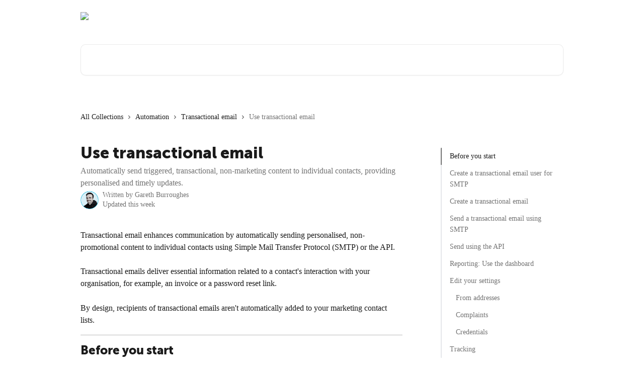

--- FILE ---
content_type: text/html; charset=utf-8
request_url: https://support.dotdigital.com/en/articles/8199068-use-transactional-email
body_size: 26784
content:
<!DOCTYPE html><html lang="en"><head><meta charSet="utf-8" data-next-head=""/><link href="https://support.dotdigital.com/assets/font/460238" rel="preload" as="font" crossorigin="anonymous" class="jsx-3871579460" data-next-head=""/><title data-next-head="">Use transactional email | Dotdigital Help Centre</title><meta property="og:title" content="Use transactional email | Dotdigital Help Centre" data-next-head=""/><meta name="twitter:title" content="Use transactional email | Dotdigital Help Centre" data-next-head=""/><meta property="og:description" content="Automatically send triggered, transactional, non-marketing content to individual contacts, providing personalised and timely updates." data-next-head=""/><meta name="twitter:description" content="Automatically send triggered, transactional, non-marketing content to individual contacts, providing personalised and timely updates." data-next-head=""/><meta name="description" content="Automatically send triggered, transactional, non-marketing content to individual contacts, providing personalised and timely updates." data-next-head=""/><meta property="og:type" content="article" data-next-head=""/><meta name="robots" content="all" data-next-head=""/><meta name="viewport" content="width=device-width, initial-scale=1" data-next-head=""/><link href="https://intercom.help/dotdigital/assets/favicon" rel="icon" data-next-head=""/><link rel="canonical" href="https://support.dotdigital.com/en/articles/8199068-use-transactional-email" data-next-head=""/><link rel="alternate" href="https://support.dotdigital.com/en/articles/8199068-use-transactional-email" hrefLang="en" data-next-head=""/><link rel="alternate" href="https://support.dotdigital.com/en/articles/8199068-use-transactional-email" hrefLang="x-default" data-next-head=""/><link nonce="+bWtv/gxjGkpYdJsdS1B8S2SmIdpj/oU6heeKam31qM=" rel="preload" href="https://static.intercomassets.com/_next/static/css/3141721a1e975790.css" as="style"/><link nonce="+bWtv/gxjGkpYdJsdS1B8S2SmIdpj/oU6heeKam31qM=" rel="stylesheet" href="https://static.intercomassets.com/_next/static/css/3141721a1e975790.css" data-n-g=""/><link nonce="+bWtv/gxjGkpYdJsdS1B8S2SmIdpj/oU6heeKam31qM=" rel="preload" href="https://static.intercomassets.com/_next/static/css/478e7021f61ff7f6.css" as="style"/><link nonce="+bWtv/gxjGkpYdJsdS1B8S2SmIdpj/oU6heeKam31qM=" rel="stylesheet" href="https://static.intercomassets.com/_next/static/css/478e7021f61ff7f6.css"/><noscript data-n-css="+bWtv/gxjGkpYdJsdS1B8S2SmIdpj/oU6heeKam31qM="></noscript><script defer="" nonce="+bWtv/gxjGkpYdJsdS1B8S2SmIdpj/oU6heeKam31qM=" nomodule="" src="https://static.intercomassets.com/_next/static/chunks/polyfills-42372ed130431b0a.js"></script><script defer="" src="https://static.intercomassets.com/_next/static/chunks/4065.dc03f823da24a99e.js" nonce="+bWtv/gxjGkpYdJsdS1B8S2SmIdpj/oU6heeKam31qM="></script><script src="https://static.intercomassets.com/_next/static/chunks/webpack-bddfdcefc2f9fcc5.js" nonce="+bWtv/gxjGkpYdJsdS1B8S2SmIdpj/oU6heeKam31qM=" defer=""></script><script src="https://static.intercomassets.com/_next/static/chunks/framework-1f1b8d38c1d86c61.js" nonce="+bWtv/gxjGkpYdJsdS1B8S2SmIdpj/oU6heeKam31qM=" defer=""></script><script src="https://static.intercomassets.com/_next/static/chunks/main-867d51f9867933e7.js" nonce="+bWtv/gxjGkpYdJsdS1B8S2SmIdpj/oU6heeKam31qM=" defer=""></script><script src="https://static.intercomassets.com/_next/static/chunks/pages/_app-48cb5066bcd6f6c7.js" nonce="+bWtv/gxjGkpYdJsdS1B8S2SmIdpj/oU6heeKam31qM=" defer=""></script><script src="https://static.intercomassets.com/_next/static/chunks/d0502abb-aa607f45f5026044.js" nonce="+bWtv/gxjGkpYdJsdS1B8S2SmIdpj/oU6heeKam31qM=" defer=""></script><script src="https://static.intercomassets.com/_next/static/chunks/6190-ef428f6633b5a03f.js" nonce="+bWtv/gxjGkpYdJsdS1B8S2SmIdpj/oU6heeKam31qM=" defer=""></script><script src="https://static.intercomassets.com/_next/static/chunks/5729-6d79ddfe1353a77c.js" nonce="+bWtv/gxjGkpYdJsdS1B8S2SmIdpj/oU6heeKam31qM=" defer=""></script><script src="https://static.intercomassets.com/_next/static/chunks/296-7834dcf3444315af.js" nonce="+bWtv/gxjGkpYdJsdS1B8S2SmIdpj/oU6heeKam31qM=" defer=""></script><script src="https://static.intercomassets.com/_next/static/chunks/4835-9db7cd232aae5617.js" nonce="+bWtv/gxjGkpYdJsdS1B8S2SmIdpj/oU6heeKam31qM=" defer=""></script><script src="https://static.intercomassets.com/_next/static/chunks/2735-8954effe331a5dbf.js" nonce="+bWtv/gxjGkpYdJsdS1B8S2SmIdpj/oU6heeKam31qM=" defer=""></script><script src="https://static.intercomassets.com/_next/static/chunks/pages/%5BhelpCenterIdentifier%5D/%5Blocale%5D/articles/%5BarticleSlug%5D-cb17d809302ca462.js" nonce="+bWtv/gxjGkpYdJsdS1B8S2SmIdpj/oU6heeKam31qM=" defer=""></script><script src="https://static.intercomassets.com/_next/static/owCM6oqJUAqxAIiAh7wdD/_buildManifest.js" nonce="+bWtv/gxjGkpYdJsdS1B8S2SmIdpj/oU6heeKam31qM=" defer=""></script><script src="https://static.intercomassets.com/_next/static/owCM6oqJUAqxAIiAh7wdD/_ssgManifest.js" nonce="+bWtv/gxjGkpYdJsdS1B8S2SmIdpj/oU6heeKam31qM=" defer=""></script><meta name="sentry-trace" content="51c75e151fd58b0c42e202195841f00a-99d91c84c813d99c-0"/><meta name="baggage" content="sentry-environment=production,sentry-release=26d76f7c84b09204ce798b2e4a56b669913ab165,sentry-public_key=187f842308a64dea9f1f64d4b1b9c298,sentry-trace_id=51c75e151fd58b0c42e202195841f00a,sentry-org_id=2129,sentry-sampled=false,sentry-sample_rand=0.8804695586542026,sentry-sample_rate=0"/><style id="__jsx-3000264640">:root{--body-bg: rgb(255, 255, 255);
--body-image: none;
--body-bg-rgb: 255, 255, 255;
--body-border: rgb(230, 230, 230);
--body-primary-color: #1a1a1a;
--body-secondary-color: #737373;
--body-reaction-bg: rgb(242, 242, 242);
--body-reaction-text-color: rgb(64, 64, 64);
--body-toc-active-border: #737373;
--body-toc-inactive-border: #f2f2f2;
--body-toc-inactive-color: #737373;
--body-toc-active-font-weight: 400;
--body-table-border: rgb(204, 204, 204);
--body-color: hsl(0, 0%, 0%);
--footer-bg: rgb(34, 21, 60);
--footer-image: none;
--footer-border: rgb(55, 34, 98);
--footer-color: hsl(0, 0%, 100%);
--header-bg: none;
--header-image: url(https://downloads.intercomcdn.com/i/o/439286/ab3b199edf3040f7015389d2/7d2b2203262954bcd8722d8270ff9076.jpg);
--header-color: hsl(0, 0%, 100%);
--collection-card-bg: rgb(255, 255, 255);
--collection-card-image: none;
--collection-card-color: hsl(260, 48%, 16%);
--card-bg: rgb(255, 255, 255);
--card-border-color: rgb(230, 230, 230);
--card-border-inner-radius: 6px;
--card-border-radius: 8px;
--card-shadow: 0 1px 2px 0 rgb(0 0 0 / 0.05);
--search-bar-border-radius: 10px;
--search-bar-width: 100%;
--ticket-blue-bg-color: #dce1f9;
--ticket-blue-text-color: #334bfa;
--ticket-green-bg-color: #d7efdc;
--ticket-green-text-color: #0f7134;
--ticket-orange-bg-color: #ffebdb;
--ticket-orange-text-color: #b24d00;
--ticket-red-bg-color: #ffdbdb;
--ticket-red-text-color: #df2020;
--header-height: 245px;
--header-subheader-background-color: #000000;
--header-subheader-font-color: #FFFFFF;
--content-block-bg: none;
--content-block-image: linear-gradient(to bottom right, #ffffff,#ffffff);
--content-block-color: hsl(0, 0%, 10%);
--content-block-button-bg: rgb(212, 15, 125);
--content-block-button-image: none;
--content-block-button-color: hsl(0, 0%, 100%);
--content-block-button-radius: 6px;
--primary-color: hsl(326, 87%, 45%);
--primary-color-alpha-10: hsla(326, 87%, 45%, 0.1);
--primary-color-alpha-60: hsla(326, 87%, 45%, 0.6);
--text-on-primary-color: #ffffff}</style><style id="__jsx-3871579460">@font-face{font-family:Museo_Sans;font-display:fallback;font-weight: 900;
          
          font-style: normal;
          src: url('https://support.dotdigital.com/assets/font/460238')}</style><style id="__jsx-4158329834">:root{--font-family-primary: Museo_Sans}</style><style id="__jsx-2143279725">:root{--font-family-secondary: 'Roboto', 'Roboto Fallback'}</style><style id="__jsx-cf6f0ea00fa5c760">.fade-background.jsx-cf6f0ea00fa5c760{background:radial-gradient(333.38%100%at 50%0%,rgba(var(--body-bg-rgb),0)0%,rgba(var(--body-bg-rgb),.00925356)11.67%,rgba(var(--body-bg-rgb),.0337355)21.17%,rgba(var(--body-bg-rgb),.0718242)28.85%,rgba(var(--body-bg-rgb),.121898)35.03%,rgba(var(--body-bg-rgb),.182336)40.05%,rgba(var(--body-bg-rgb),.251516)44.25%,rgba(var(--body-bg-rgb),.327818)47.96%,rgba(var(--body-bg-rgb),.409618)51.51%,rgba(var(--body-bg-rgb),.495297)55.23%,rgba(var(--body-bg-rgb),.583232)59.47%,rgba(var(--body-bg-rgb),.671801)64.55%,rgba(var(--body-bg-rgb),.759385)70.81%,rgba(var(--body-bg-rgb),.84436)78.58%,rgba(var(--body-bg-rgb),.9551)88.2%,rgba(var(--body-bg-rgb),1)100%),var(--header-image),var(--header-bg);background-size:cover;background-position-x:center}</style><style id="__jsx-27f84a20f81f6ce9">.table-of-contents::-webkit-scrollbar{width:8px}.table-of-contents::-webkit-scrollbar-thumb{background-color:#f2f2f2;border-radius:8px}</style><style id="__jsx-a49d9ef8a9865a27">.table_of_contents.jsx-a49d9ef8a9865a27{max-width:260px;min-width:260px}</style><style id="__jsx-62724fba150252e0">.related_articles section a{color:initial}</style><style id="__jsx-4bed0c08ce36899e">.article_body a:not(.intercom-h2b-button){color:var(--primary-color)}article a.intercom-h2b-button{background-color:var(--primary-color);border:0}.zendesk-article table{overflow-x:scroll!important;display:block!important;height:auto!important}.intercom-interblocks-unordered-nested-list ul,.intercom-interblocks-ordered-nested-list ol{margin-top:16px;margin-bottom:16px}.intercom-interblocks-unordered-nested-list ul .intercom-interblocks-unordered-nested-list ul,.intercom-interblocks-unordered-nested-list ul .intercom-interblocks-ordered-nested-list ol,.intercom-interblocks-ordered-nested-list ol .intercom-interblocks-ordered-nested-list ol,.intercom-interblocks-ordered-nested-list ol .intercom-interblocks-unordered-nested-list ul{margin-top:0;margin-bottom:0}.intercom-interblocks-image a:focus{outline-offset:3px}</style></head><body><div id="__next"><div dir="ltr" class="h-full w-full"><span class="hidden">Copyright 2023. Intercom Inc.

      Licensed under the Apache License, Version 2.0 (the &quot;License&quot;);
      you may not use this file except in compliance with the License.
      You may obtain a copy of the License at

          http://www.apache.org/licenses/LICENSE-2.0

      Unless required by applicable law or agreed to in writing, software
      distributed under the License is distributed on an &quot;AS IS&quot; BASIS,
      WITHOUT WARRANTIES OR CONDITIONS OF ANY KIND, either express or implied.
      See the License for the specific language governing permissions and
      limitations under the License.</span><a href="#main-content" class="sr-only font-bold text-header-color focus:not-sr-only focus:absolute focus:left-4 focus:top-4 focus:z-50" aria-roledescription="Link, Press control-option-right-arrow to exit">Skip to main content</a><main class="header__lite"><header id="header" data-testid="header" class="jsx-cf6f0ea00fa5c760 flex flex-col text-header-color"><div class="jsx-cf6f0ea00fa5c760 relative flex grow flex-col mb-9 bg-header-bg bg-header-image bg-cover bg-center pb-9"><div id="sr-announcement" aria-live="polite" class="jsx-cf6f0ea00fa5c760 sr-only"></div><div class="jsx-cf6f0ea00fa5c760 flex h-full flex-col items-center marker:shrink-0"><section class="relative flex w-full flex-col mb-6 pb-6"><div class="header__meta_wrapper flex justify-center px-5 pt-6 leading-none sm:px-10"><div class="flex items-center w-240" data-testid="subheader-container"><div class="mo__body header__site_name"><div class="header__logo"><a href="/en/"><img src="https://downloads.intercomcdn.com/i/o/441423/f390240e8b8cfa71a0fd52e7/de26e65056cad5f0a271659ae8cebd9f.png" height="140" alt="Dotdigital Help Centre"/></a></div></div><div><div class="flex items-center font-semibold"><div class="flex items-center md:hidden" data-testid="small-screen-children"><button class="flex items-center border-none bg-transparent px-1.5" data-testid="hamburger-menu-button" aria-label="Open menu"><svg width="24" height="24" viewBox="0 0 16 16" xmlns="http://www.w3.org/2000/svg" class="fill-current"><path d="M1.86861 2C1.38889 2 1 2.3806 1 2.85008C1 3.31957 1.38889 3.70017 1.86861 3.70017H14.1314C14.6111 3.70017 15 3.31957 15 2.85008C15 2.3806 14.6111 2 14.1314 2H1.86861Z"></path><path d="M1 8C1 7.53051 1.38889 7.14992 1.86861 7.14992H14.1314C14.6111 7.14992 15 7.53051 15 8C15 8.46949 14.6111 8.85008 14.1314 8.85008H1.86861C1.38889 8.85008 1 8.46949 1 8Z"></path><path d="M1 13.1499C1 12.6804 1.38889 12.2998 1.86861 12.2998H14.1314C14.6111 12.2998 15 12.6804 15 13.1499C15 13.6194 14.6111 14 14.1314 14H1.86861C1.38889 14 1 13.6194 1 13.1499Z"></path></svg></button><div class="fixed right-0 top-0 z-50 h-full w-full hidden" data-testid="hamburger-menu"><div class="flex h-full w-full justify-end bg-black bg-opacity-30"><div class="flex h-fit w-full flex-col bg-white opacity-100 sm:h-full sm:w-1/2"><button class="text-body-font flex items-center self-end border-none bg-transparent pr-6 pt-6" data-testid="hamburger-menu-close-button" aria-label="Close menu"><svg width="24" height="24" viewBox="0 0 16 16" xmlns="http://www.w3.org/2000/svg"><path d="M3.5097 3.5097C3.84165 3.17776 4.37984 3.17776 4.71178 3.5097L7.99983 6.79775L11.2879 3.5097C11.6198 3.17776 12.158 3.17776 12.49 3.5097C12.8219 3.84165 12.8219 4.37984 12.49 4.71178L9.20191 7.99983L12.49 11.2879C12.8219 11.6198 12.8219 12.158 12.49 12.49C12.158 12.8219 11.6198 12.8219 11.2879 12.49L7.99983 9.20191L4.71178 12.49C4.37984 12.8219 3.84165 12.8219 3.5097 12.49C3.17776 12.158 3.17776 11.6198 3.5097 11.2879L6.79775 7.99983L3.5097 4.71178C3.17776 4.37984 3.17776 3.84165 3.5097 3.5097Z"></path></svg></button><nav class="flex flex-col pl-4 text-black"><a target="_blank" rel="noopener noreferrer" href="https://login.dotdigital.com/" class="mx-5 mb-5 text-md no-underline hover:opacity-80 md:mx-3 md:my-0 md:text-base" data-testid="header-link-0">Go to Dotdigital</a><a target="_blank" rel="noopener noreferrer" href="https://academy.dotdigital.com/" class="mx-5 mb-5 text-md no-underline hover:opacity-80 md:mx-3 md:my-0 md:text-base" data-testid="header-link-1">Academy</a><a target="_blank" rel="noopener noreferrer" href="https://developer.dotdigital.com/" class="mx-5 mb-5 text-md no-underline hover:opacity-80 md:mx-3 md:my-0 md:text-base" data-testid="header-link-2">Developer hub</a><div class="relative cursor-pointer has-[:focus]:outline"><select class="peer absolute z-10 block h-6 w-full cursor-pointer opacity-0 md:text-base" aria-label="Change language" id="language-selector"><option value="/en/articles/8199068-use-transactional-email" class="text-black" selected="">English</option><option value="/ja/articles/8199068" class="text-black">日本語</option></select><div class="mb-10 ml-5 flex items-center gap-1 text-md hover:opacity-80 peer-hover:opacity-80 md:m-0 md:ml-3 md:text-base" aria-hidden="true"><svg id="locale-picker-globe" width="16" height="16" viewBox="0 0 16 16" fill="none" xmlns="http://www.w3.org/2000/svg" class="shrink-0" aria-hidden="true"><path d="M8 15C11.866 15 15 11.866 15 8C15 4.13401 11.866 1 8 1C4.13401 1 1 4.13401 1 8C1 11.866 4.13401 15 8 15Z" stroke="currentColor" stroke-linecap="round" stroke-linejoin="round"></path><path d="M8 15C9.39949 15 10.534 11.866 10.534 8C10.534 4.13401 9.39949 1 8 1C6.60051 1 5.466 4.13401 5.466 8C5.466 11.866 6.60051 15 8 15Z" stroke="currentColor" stroke-linecap="round" stroke-linejoin="round"></path><path d="M1.448 5.75989H14.524" stroke="currentColor" stroke-linecap="round" stroke-linejoin="round"></path><path d="M1.448 10.2402H14.524" stroke="currentColor" stroke-linecap="round" stroke-linejoin="round"></path></svg>English<svg id="locale-picker-arrow" width="16" height="16" viewBox="0 0 16 16" fill="none" xmlns="http://www.w3.org/2000/svg" class="shrink-0" aria-hidden="true"><path d="M5 6.5L8.00093 9.5L11 6.50187" stroke="currentColor" stroke-width="1.5" stroke-linecap="round" stroke-linejoin="round"></path></svg></div></div></nav></div></div></div></div><nav class="hidden items-center md:flex" data-testid="large-screen-children"><a target="_blank" rel="noopener noreferrer" href="https://login.dotdigital.com/" class="mx-5 mb-5 text-md no-underline hover:opacity-80 md:mx-3 md:my-0 md:text-base" data-testid="header-link-0">Go to Dotdigital</a><a target="_blank" rel="noopener noreferrer" href="https://academy.dotdigital.com/" class="mx-5 mb-5 text-md no-underline hover:opacity-80 md:mx-3 md:my-0 md:text-base" data-testid="header-link-1">Academy</a><a target="_blank" rel="noopener noreferrer" href="https://developer.dotdigital.com/" class="mx-5 mb-5 text-md no-underline hover:opacity-80 md:mx-3 md:my-0 md:text-base" data-testid="header-link-2">Developer hub</a><div class="relative cursor-pointer has-[:focus]:outline"><select class="peer absolute z-10 block h-6 w-full cursor-pointer opacity-0 md:text-base" aria-label="Change language" id="language-selector"><option value="/en/articles/8199068-use-transactional-email" class="text-black" selected="">English</option><option value="/ja/articles/8199068" class="text-black">日本語</option></select><div class="mb-10 ml-5 flex items-center gap-1 text-md hover:opacity-80 peer-hover:opacity-80 md:m-0 md:ml-3 md:text-base" aria-hidden="true"><svg id="locale-picker-globe" width="16" height="16" viewBox="0 0 16 16" fill="none" xmlns="http://www.w3.org/2000/svg" class="shrink-0" aria-hidden="true"><path d="M8 15C11.866 15 15 11.866 15 8C15 4.13401 11.866 1 8 1C4.13401 1 1 4.13401 1 8C1 11.866 4.13401 15 8 15Z" stroke="currentColor" stroke-linecap="round" stroke-linejoin="round"></path><path d="M8 15C9.39949 15 10.534 11.866 10.534 8C10.534 4.13401 9.39949 1 8 1C6.60051 1 5.466 4.13401 5.466 8C5.466 11.866 6.60051 15 8 15Z" stroke="currentColor" stroke-linecap="round" stroke-linejoin="round"></path><path d="M1.448 5.75989H14.524" stroke="currentColor" stroke-linecap="round" stroke-linejoin="round"></path><path d="M1.448 10.2402H14.524" stroke="currentColor" stroke-linecap="round" stroke-linejoin="round"></path></svg>English<svg id="locale-picker-arrow" width="16" height="16" viewBox="0 0 16 16" fill="none" xmlns="http://www.w3.org/2000/svg" class="shrink-0" aria-hidden="true"><path d="M5 6.5L8.00093 9.5L11 6.50187" stroke="currentColor" stroke-width="1.5" stroke-linecap="round" stroke-linejoin="round"></path></svg></div></div></nav></div></div></div></div></section><section class="relative mx-5 flex h-full w-full flex-col items-center px-5 sm:px-10"><div class="flex h-full max-w-full flex-col w-240 justify-end" data-testid="main-header-container"><div id="search-bar" class="relative w-full"><form action="/en/" autoComplete="off"><div class="flex w-full flex-col items-start"><div class="relative flex w-full sm:w-search-bar"><label for="search-input" class="sr-only">Search for articles...</label><input id="search-input" type="text" autoComplete="off" class="peer w-full rounded-search-bar border border-black-alpha-8 bg-white-alpha-20 p-4 ps-12 font-secondary text-lg text-header-color shadow-search-bar outline-none transition ease-linear placeholder:text-header-color hover:bg-white-alpha-27 hover:shadow-search-bar-hover focus:border-transparent focus:bg-white focus:text-black-10 focus:shadow-search-bar-focused placeholder:focus:text-black-45" placeholder="Search for articles..." name="q" aria-label="Search for articles..." value=""/><div class="absolute inset-y-0 start-0 flex items-center fill-header-color peer-focus-visible:fill-black-45 pointer-events-none ps-5"><svg width="22" height="21" viewBox="0 0 22 21" xmlns="http://www.w3.org/2000/svg" class="fill-inherit" aria-hidden="true"><path fill-rule="evenodd" clip-rule="evenodd" d="M3.27485 8.7001C3.27485 5.42781 5.92757 2.7751 9.19985 2.7751C12.4721 2.7751 15.1249 5.42781 15.1249 8.7001C15.1249 11.9724 12.4721 14.6251 9.19985 14.6251C5.92757 14.6251 3.27485 11.9724 3.27485 8.7001ZM9.19985 0.225098C4.51924 0.225098 0.724854 4.01948 0.724854 8.7001C0.724854 13.3807 4.51924 17.1751 9.19985 17.1751C11.0802 17.1751 12.8176 16.5627 14.2234 15.5265L19.0981 20.4013C19.5961 20.8992 20.4033 20.8992 20.9013 20.4013C21.3992 19.9033 21.3992 19.0961 20.9013 18.5981L16.0264 13.7233C17.0625 12.3176 17.6749 10.5804 17.6749 8.7001C17.6749 4.01948 13.8805 0.225098 9.19985 0.225098Z"></path></svg></div></div></div></form></div></div></section></div></div></header><div class="z-1 flex shrink-0 grow basis-auto justify-center px-5 sm:px-10"><section data-testid="main-content" id="main-content" class="max-w-full w-240"><section data-testid="article-section" class="section section__article"><div class="flex-row-reverse justify-between flex"><div class="jsx-a49d9ef8a9865a27 w-61 sticky top-8 ml-7 max-w-61 self-start max-lg:hidden mt-16"><div class="jsx-27f84a20f81f6ce9 table-of-contents max-h-[calc(100vh-96px)] overflow-y-auto rounded-2xl text-body-primary-color hover:text-primary max-lg:border max-lg:border-solid max-lg:border-body-border max-lg:shadow-solid-1"><div data-testid="toc-dropdown" class="jsx-27f84a20f81f6ce9 hidden cursor-pointer justify-between border-b max-lg:flex max-lg:flex-row max-lg:border-x-0 max-lg:border-t-0 max-lg:border-solid max-lg:border-b-body-border"><div class="jsx-27f84a20f81f6ce9 my-2 max-lg:pl-4">Table of contents</div><div class="jsx-27f84a20f81f6ce9 "><svg class="ml-2 mr-4 mt-3 transition-transform" transform="rotate(180)" width="16" height="16" fill="none" xmlns="http://www.w3.org/2000/svg"><path fill-rule="evenodd" clip-rule="evenodd" d="M3.93353 5.93451C4.24595 5.62209 4.75248 5.62209 5.0649 5.93451L7.99922 8.86882L10.9335 5.93451C11.246 5.62209 11.7525 5.62209 12.0649 5.93451C12.3773 6.24693 12.3773 6.75346 12.0649 7.06588L8.5649 10.5659C8.25249 10.8783 7.74595 10.8783 7.43353 10.5659L3.93353 7.06588C3.62111 6.75346 3.62111 6.24693 3.93353 5.93451Z" fill="currentColor"></path></svg></div></div><div data-testid="toc-body" class="jsx-27f84a20f81f6ce9 my-2"><section data-testid="toc-section-0" class="jsx-27f84a20f81f6ce9 flex border-y-0 border-e-0 border-s-2 border-solid py-1.5 max-lg:border-none border-body-toc-active-border px-4"><a id="#h_1f84274981" href="#h_1f84274981" data-testid="toc-link-0" class="jsx-27f84a20f81f6ce9 w-full no-underline hover:text-body-primary-color max-lg:inline-block max-lg:text-body-primary-color max-lg:hover:text-primary lg:text-base font-toc-active text-body-primary-color"></a></section><section data-testid="toc-section-1" class="jsx-27f84a20f81f6ce9 flex border-y-0 border-e-0 border-s-2 border-solid py-1.5 max-lg:border-none px-4"><a id="#h_405e1f580d" href="#h_405e1f580d" data-testid="toc-link-1" class="jsx-27f84a20f81f6ce9 w-full no-underline hover:text-body-primary-color max-lg:inline-block max-lg:text-body-primary-color max-lg:hover:text-primary lg:text-base text-body-toc-inactive-color"></a></section><section data-testid="toc-section-2" class="jsx-27f84a20f81f6ce9 flex border-y-0 border-e-0 border-s-2 border-solid py-1.5 max-lg:border-none px-4"><a id="#h_35d113a80c" href="#h_35d113a80c" data-testid="toc-link-2" class="jsx-27f84a20f81f6ce9 w-full no-underline hover:text-body-primary-color max-lg:inline-block max-lg:text-body-primary-color max-lg:hover:text-primary lg:text-base text-body-toc-inactive-color"></a></section><section data-testid="toc-section-3" class="jsx-27f84a20f81f6ce9 flex border-y-0 border-e-0 border-s-2 border-solid py-1.5 max-lg:border-none px-4"><a id="#h_edd8754a54" href="#h_edd8754a54" data-testid="toc-link-3" class="jsx-27f84a20f81f6ce9 w-full no-underline hover:text-body-primary-color max-lg:inline-block max-lg:text-body-primary-color max-lg:hover:text-primary lg:text-base text-body-toc-inactive-color"></a></section><section data-testid="toc-section-4" class="jsx-27f84a20f81f6ce9 flex border-y-0 border-e-0 border-s-2 border-solid py-1.5 max-lg:border-none px-4"><a id="#h_e9d9c7c86e" href="#h_e9d9c7c86e" data-testid="toc-link-4" class="jsx-27f84a20f81f6ce9 w-full no-underline hover:text-body-primary-color max-lg:inline-block max-lg:text-body-primary-color max-lg:hover:text-primary lg:text-base text-body-toc-inactive-color"></a></section><section data-testid="toc-section-5" class="jsx-27f84a20f81f6ce9 flex border-y-0 border-e-0 border-s-2 border-solid py-1.5 max-lg:border-none px-4"><a id="#h_d0c4694afa" href="#h_d0c4694afa" data-testid="toc-link-5" class="jsx-27f84a20f81f6ce9 w-full no-underline hover:text-body-primary-color max-lg:inline-block max-lg:text-body-primary-color max-lg:hover:text-primary lg:text-base text-body-toc-inactive-color"></a></section><section data-testid="toc-section-6" class="jsx-27f84a20f81f6ce9 flex border-y-0 border-e-0 border-s-2 border-solid py-1.5 max-lg:border-none px-4"><a id="#h_647c4a8c91" href="#h_647c4a8c91" data-testid="toc-link-6" class="jsx-27f84a20f81f6ce9 w-full no-underline hover:text-body-primary-color max-lg:inline-block max-lg:text-body-primary-color max-lg:hover:text-primary lg:text-base text-body-toc-inactive-color"></a></section><section data-testid="toc-section-7" class="jsx-27f84a20f81f6ce9 flex border-y-0 border-e-0 border-s-2 border-solid py-1.5 max-lg:border-none px-7"><a id="#h_1913b80e92" href="#h_1913b80e92" data-testid="toc-link-7" class="jsx-27f84a20f81f6ce9 w-full no-underline hover:text-body-primary-color max-lg:inline-block max-lg:text-body-primary-color max-lg:hover:text-primary lg:text-base text-body-toc-inactive-color"></a></section><section data-testid="toc-section-8" class="jsx-27f84a20f81f6ce9 flex border-y-0 border-e-0 border-s-2 border-solid py-1.5 max-lg:border-none px-7"><a id="#h_3a58611a8a" href="#h_3a58611a8a" data-testid="toc-link-8" class="jsx-27f84a20f81f6ce9 w-full no-underline hover:text-body-primary-color max-lg:inline-block max-lg:text-body-primary-color max-lg:hover:text-primary lg:text-base text-body-toc-inactive-color"></a></section><section data-testid="toc-section-9" class="jsx-27f84a20f81f6ce9 flex border-y-0 border-e-0 border-s-2 border-solid py-1.5 max-lg:border-none px-7"><a id="#h_9f8a4df130" href="#h_9f8a4df130" data-testid="toc-link-9" class="jsx-27f84a20f81f6ce9 w-full no-underline hover:text-body-primary-color max-lg:inline-block max-lg:text-body-primary-color max-lg:hover:text-primary lg:text-base text-body-toc-inactive-color"></a></section><section data-testid="toc-section-10" class="jsx-27f84a20f81f6ce9 flex border-y-0 border-e-0 border-s-2 border-solid py-1.5 max-lg:border-none px-4"><a id="#h_ec62cb1c0b" href="#h_ec62cb1c0b" data-testid="toc-link-10" class="jsx-27f84a20f81f6ce9 w-full no-underline hover:text-body-primary-color max-lg:inline-block max-lg:text-body-primary-color max-lg:hover:text-primary lg:text-base text-body-toc-inactive-color"></a></section></div></div></div><div class="relative z-3 w-full lg:max-w-160 "><div class="flex pb-6 max-md:pb-2 lg:max-w-160"><div tabindex="-1" class="focus:outline-none"><div class="flex flex-wrap items-baseline pb-4 text-base" tabindex="0" role="navigation" aria-label="Breadcrumb"><a href="/en/" class="pr-2 text-body-primary-color no-underline hover:text-body-secondary-color">All Collections</a><div class="pr-2" aria-hidden="true"><svg width="6" height="10" viewBox="0 0 6 10" class="block h-2 w-2 fill-body-secondary-color rtl:rotate-180" xmlns="http://www.w3.org/2000/svg"><path fill-rule="evenodd" clip-rule="evenodd" d="M0.648862 0.898862C0.316916 1.23081 0.316916 1.769 0.648862 2.10094L3.54782 4.9999L0.648862 7.89886C0.316916 8.23081 0.316917 8.769 0.648862 9.10094C0.980808 9.43289 1.519 9.43289 1.85094 9.10094L5.35094 5.60094C5.68289 5.269 5.68289 4.73081 5.35094 4.39886L1.85094 0.898862C1.519 0.566916 0.980807 0.566916 0.648862 0.898862Z"></path></svg></div><a href="https://support.dotdigital.com/en/collections/5621923-automation" class="pr-2 text-body-primary-color no-underline hover:text-body-secondary-color" data-testid="breadcrumb-0">Automation</a><div class="pr-2" aria-hidden="true"><svg width="6" height="10" viewBox="0 0 6 10" class="block h-2 w-2 fill-body-secondary-color rtl:rotate-180" xmlns="http://www.w3.org/2000/svg"><path fill-rule="evenodd" clip-rule="evenodd" d="M0.648862 0.898862C0.316916 1.23081 0.316916 1.769 0.648862 2.10094L3.54782 4.9999L0.648862 7.89886C0.316916 8.23081 0.316917 8.769 0.648862 9.10094C0.980808 9.43289 1.519 9.43289 1.85094 9.10094L5.35094 5.60094C5.68289 5.269 5.68289 4.73081 5.35094 4.39886L1.85094 0.898862C1.519 0.566916 0.980807 0.566916 0.648862 0.898862Z"></path></svg></div><a href="https://support.dotdigital.com/en/collections/5610024-transactional-email" class="pr-2 text-body-primary-color no-underline hover:text-body-secondary-color" data-testid="breadcrumb-1"> Transactional email</a><div class="pr-2" aria-hidden="true"><svg width="6" height="10" viewBox="0 0 6 10" class="block h-2 w-2 fill-body-secondary-color rtl:rotate-180" xmlns="http://www.w3.org/2000/svg"><path fill-rule="evenodd" clip-rule="evenodd" d="M0.648862 0.898862C0.316916 1.23081 0.316916 1.769 0.648862 2.10094L3.54782 4.9999L0.648862 7.89886C0.316916 8.23081 0.316917 8.769 0.648862 9.10094C0.980808 9.43289 1.519 9.43289 1.85094 9.10094L5.35094 5.60094C5.68289 5.269 5.68289 4.73081 5.35094 4.39886L1.85094 0.898862C1.519 0.566916 0.980807 0.566916 0.648862 0.898862Z"></path></svg></div><div class="text-body-secondary-color">Use transactional email</div></div></div></div><div class=""><div class="article intercom-force-break"><div class="mb-10 max-lg:mb-6"><div class="flex flex-col gap-4"><div class="flex flex-col"><h1 class="mb-1 font-primary text-2xl font-bold leading-10 text-body-primary-color">Use transactional email</h1><div class="text-md font-normal leading-normal text-body-secondary-color"><p>Automatically send triggered, transactional, non-marketing content to individual contacts, providing personalised and timely updates.</p></div></div><div class="avatar"><div class="avatar__photo"><img width="24" height="24" src="https://static.intercomassets.com/avatars/6594918/square_128/Gareth-Intercom-1693902629.png" alt="Gareth Burroughes avatar" class="inline-flex items-center justify-center rounded-full bg-primary text-lg font-bold leading-6 text-primary-text shadow-solid-2 shadow-body-bg [&amp;:nth-child(n+2)]:hidden lg:[&amp;:nth-child(n+2)]:inline-flex h-8 w-8 sm:h-9 sm:w-9"/></div><div class="avatar__info -mt-0.5 text-base"><span class="text-body-secondary-color"><div>Written by <span>Gareth Burroughes</span></div> <!-- -->Updated this week</span></div></div></div></div><div class="jsx-4bed0c08ce36899e flex-col"><div class="jsx-4bed0c08ce36899e mb-7 ml-0 text-md max-messenger:mb-6 lg:hidden"><div class="jsx-27f84a20f81f6ce9 table-of-contents max-h-[calc(100vh-96px)] overflow-y-auto rounded-2xl text-body-primary-color hover:text-primary max-lg:border max-lg:border-solid max-lg:border-body-border max-lg:shadow-solid-1"><div data-testid="toc-dropdown" class="jsx-27f84a20f81f6ce9 hidden cursor-pointer justify-between border-b max-lg:flex max-lg:flex-row max-lg:border-x-0 max-lg:border-t-0 max-lg:border-solid max-lg:border-b-body-border border-b-0"><div class="jsx-27f84a20f81f6ce9 my-2 max-lg:pl-4">Table of contents</div><div class="jsx-27f84a20f81f6ce9 "><svg class="ml-2 mr-4 mt-3 transition-transform" transform="" width="16" height="16" fill="none" xmlns="http://www.w3.org/2000/svg"><path fill-rule="evenodd" clip-rule="evenodd" d="M3.93353 5.93451C4.24595 5.62209 4.75248 5.62209 5.0649 5.93451L7.99922 8.86882L10.9335 5.93451C11.246 5.62209 11.7525 5.62209 12.0649 5.93451C12.3773 6.24693 12.3773 6.75346 12.0649 7.06588L8.5649 10.5659C8.25249 10.8783 7.74595 10.8783 7.43353 10.5659L3.93353 7.06588C3.62111 6.75346 3.62111 6.24693 3.93353 5.93451Z" fill="currentColor"></path></svg></div></div><div data-testid="toc-body" class="jsx-27f84a20f81f6ce9 hidden my-2"><section data-testid="toc-section-0" class="jsx-27f84a20f81f6ce9 flex border-y-0 border-e-0 border-s-2 border-solid py-1.5 max-lg:border-none border-body-toc-active-border px-4"><a id="#h_1f84274981" href="#h_1f84274981" data-testid="toc-link-0" class="jsx-27f84a20f81f6ce9 w-full no-underline hover:text-body-primary-color max-lg:inline-block max-lg:text-body-primary-color max-lg:hover:text-primary lg:text-base font-toc-active text-body-primary-color"></a></section><section data-testid="toc-section-1" class="jsx-27f84a20f81f6ce9 flex border-y-0 border-e-0 border-s-2 border-solid py-1.5 max-lg:border-none px-4"><a id="#h_405e1f580d" href="#h_405e1f580d" data-testid="toc-link-1" class="jsx-27f84a20f81f6ce9 w-full no-underline hover:text-body-primary-color max-lg:inline-block max-lg:text-body-primary-color max-lg:hover:text-primary lg:text-base text-body-toc-inactive-color"></a></section><section data-testid="toc-section-2" class="jsx-27f84a20f81f6ce9 flex border-y-0 border-e-0 border-s-2 border-solid py-1.5 max-lg:border-none px-4"><a id="#h_35d113a80c" href="#h_35d113a80c" data-testid="toc-link-2" class="jsx-27f84a20f81f6ce9 w-full no-underline hover:text-body-primary-color max-lg:inline-block max-lg:text-body-primary-color max-lg:hover:text-primary lg:text-base text-body-toc-inactive-color"></a></section><section data-testid="toc-section-3" class="jsx-27f84a20f81f6ce9 flex border-y-0 border-e-0 border-s-2 border-solid py-1.5 max-lg:border-none px-4"><a id="#h_edd8754a54" href="#h_edd8754a54" data-testid="toc-link-3" class="jsx-27f84a20f81f6ce9 w-full no-underline hover:text-body-primary-color max-lg:inline-block max-lg:text-body-primary-color max-lg:hover:text-primary lg:text-base text-body-toc-inactive-color"></a></section><section data-testid="toc-section-4" class="jsx-27f84a20f81f6ce9 flex border-y-0 border-e-0 border-s-2 border-solid py-1.5 max-lg:border-none px-4"><a id="#h_e9d9c7c86e" href="#h_e9d9c7c86e" data-testid="toc-link-4" class="jsx-27f84a20f81f6ce9 w-full no-underline hover:text-body-primary-color max-lg:inline-block max-lg:text-body-primary-color max-lg:hover:text-primary lg:text-base text-body-toc-inactive-color"></a></section><section data-testid="toc-section-5" class="jsx-27f84a20f81f6ce9 flex border-y-0 border-e-0 border-s-2 border-solid py-1.5 max-lg:border-none px-4"><a id="#h_d0c4694afa" href="#h_d0c4694afa" data-testid="toc-link-5" class="jsx-27f84a20f81f6ce9 w-full no-underline hover:text-body-primary-color max-lg:inline-block max-lg:text-body-primary-color max-lg:hover:text-primary lg:text-base text-body-toc-inactive-color"></a></section><section data-testid="toc-section-6" class="jsx-27f84a20f81f6ce9 flex border-y-0 border-e-0 border-s-2 border-solid py-1.5 max-lg:border-none px-4"><a id="#h_647c4a8c91" href="#h_647c4a8c91" data-testid="toc-link-6" class="jsx-27f84a20f81f6ce9 w-full no-underline hover:text-body-primary-color max-lg:inline-block max-lg:text-body-primary-color max-lg:hover:text-primary lg:text-base text-body-toc-inactive-color"></a></section><section data-testid="toc-section-7" class="jsx-27f84a20f81f6ce9 flex border-y-0 border-e-0 border-s-2 border-solid py-1.5 max-lg:border-none px-7"><a id="#h_1913b80e92" href="#h_1913b80e92" data-testid="toc-link-7" class="jsx-27f84a20f81f6ce9 w-full no-underline hover:text-body-primary-color max-lg:inline-block max-lg:text-body-primary-color max-lg:hover:text-primary lg:text-base text-body-toc-inactive-color"></a></section><section data-testid="toc-section-8" class="jsx-27f84a20f81f6ce9 flex border-y-0 border-e-0 border-s-2 border-solid py-1.5 max-lg:border-none px-7"><a id="#h_3a58611a8a" href="#h_3a58611a8a" data-testid="toc-link-8" class="jsx-27f84a20f81f6ce9 w-full no-underline hover:text-body-primary-color max-lg:inline-block max-lg:text-body-primary-color max-lg:hover:text-primary lg:text-base text-body-toc-inactive-color"></a></section><section data-testid="toc-section-9" class="jsx-27f84a20f81f6ce9 flex border-y-0 border-e-0 border-s-2 border-solid py-1.5 max-lg:border-none px-7"><a id="#h_9f8a4df130" href="#h_9f8a4df130" data-testid="toc-link-9" class="jsx-27f84a20f81f6ce9 w-full no-underline hover:text-body-primary-color max-lg:inline-block max-lg:text-body-primary-color max-lg:hover:text-primary lg:text-base text-body-toc-inactive-color"></a></section><section data-testid="toc-section-10" class="jsx-27f84a20f81f6ce9 flex border-y-0 border-e-0 border-s-2 border-solid py-1.5 max-lg:border-none px-4"><a id="#h_ec62cb1c0b" href="#h_ec62cb1c0b" data-testid="toc-link-10" class="jsx-27f84a20f81f6ce9 w-full no-underline hover:text-body-primary-color max-lg:inline-block max-lg:text-body-primary-color max-lg:hover:text-primary lg:text-base text-body-toc-inactive-color"></a></section></div></div></div><div class="jsx-4bed0c08ce36899e article_body"><article class="jsx-4bed0c08ce36899e "><div class="intercom-interblocks-paragraph no-margin intercom-interblocks-align-left"><p>Transactional email enhances communication by automatically sending personalised, non-promotional content to individual contacts using Simple Mail Transfer Protocol (SMTP) or the API.</p></div><div class="intercom-interblocks-paragraph no-margin intercom-interblocks-align-left"><p> </p></div><div class="intercom-interblocks-paragraph no-margin intercom-interblocks-align-left"><p>Transactional emails deliver essential information related to a contact&#x27;s interaction with your organisation, for example, an invoice or a password reset link.</p></div><div class="intercom-interblocks-paragraph no-margin intercom-interblocks-align-left"><p> </p></div><div class="intercom-interblocks-paragraph no-margin intercom-interblocks-align-left"><p>By design, recipients of transactional emails aren&#x27;t automatically added to your marketing contact lists.</p></div><div class="intercom-interblocks-horizontal-rule"><hr/></div><div class="intercom-interblocks-heading intercom-interblocks-align-left"><h1 id="h_1f84274981">Before you start</h1></div><div class="intercom-interblocks-paragraph no-margin intercom-interblocks-align-left"><p>Things you need to know:</p></div><div class="intercom-interblocks-unordered-nested-list"><ul><li><div class="intercom-interblocks-paragraph no-margin intercom-interblocks-align-left"><p>Transactional email uses our dedicated transactional IP addresses.</p></div></li><li><div class="intercom-interblocks-paragraph no-margin intercom-interblocks-align-left"><p>You <b>must not </b>use transactional email for marketing purposes.</p></div></li></ul></div><div class="intercom-interblocks-callout" style="background-color:#fed9db80;border-color:#fd3a5733"><div class="intercom-interblocks-subheading3 intercom-interblocks-align-left"><h3 id="h_01cc8d69bc">⚠️ Don&#x27;t use transactional emails for marketing purposes</h3></div><div class="intercom-interblocks-paragraph no-margin intercom-interblocks-align-left"><p>Using a transactional email to send marketing content is <b>a compliance violation</b> because unsubscribe links are automatically removed from transactional email campaigns.</p></div><div class="intercom-interblocks-paragraph no-margin intercom-interblocks-align-left"><p> </p></div><div class="intercom-interblocks-paragraph no-margin intercom-interblocks-align-left"><p>To protect your sender reputation, only use transactional emails for transactional purposes:</p></div><div class="intercom-interblocks-unordered-nested-list"><ul><li><div class="intercom-interblocks-paragraph no-margin intercom-interblocks-align-left"><p>Account balances</p></div></li><li><div class="intercom-interblocks-paragraph no-margin intercom-interblocks-align-left"><p>Password reminders and resets</p></div></li><li><div class="intercom-interblocks-paragraph no-margin intercom-interblocks-align-left"><p>Order confirmations</p></div></li><li><div class="intercom-interblocks-paragraph no-margin intercom-interblocks-align-left"><p>Shipping notifications</p></div></li><li><div class="intercom-interblocks-paragraph no-margin intercom-interblocks-align-left"><p>Other non-marketing messages</p></div></li></ul></div></div><div class="intercom-interblocks-horizontal-rule"><hr/></div><div class="intercom-interblocks-heading intercom-interblocks-align-left"><h1 id="h_405e1f580d">Create a transactional email user for SMTP</h1></div><div class="intercom-interblocks-paragraph no-margin intercom-interblocks-align-left"><p>You need to create a separate transactional email user to send using SMTP.</p></div><div class="intercom-interblocks-callout" style="background-color:#e8e8e880;border-color:#73737633"><div class="intercom-interblocks-paragraph no-margin intercom-interblocks-align-left"><p>Learn more in <a href="https://support.dotdigital.com/en/articles/8199070-add-a-transactional-email-user-for-smtp">Create a transactional email user</a>.</p></div></div><div class="intercom-interblocks-horizontal-rule"><hr/></div><div class="intercom-interblocks-heading intercom-interblocks-align-left"><h1 id="h_35d113a80c">Create a transactional email</h1></div><div class="intercom-interblocks-paragraph no-margin intercom-interblocks-align-left"><p>You can create a transactional email as a triggered campaign in EasyEditor. This allows you to design and brand your transactional email.</p></div><div class="intercom-interblocks-callout" style="background-color:#e8e8e880;border-color:#73737633"><div class="intercom-interblocks-paragraph no-margin intercom-interblocks-align-left"><p>Learn more in<i> <a href="https://support.dotdigital.com/en/articles/8199073-create-design-and-send-a-transactional-email-template">Create and design a transactional email template</a></i>.</p></div></div><div class="intercom-interblocks-callout" style="background-color:#feedaf80;border-color:#fbc91633"><div class="intercom-interblocks-subheading3 intercom-interblocks-align-left"><h3 id="h_2c40245965">Limits and sending transactional emails</h3></div><div class="intercom-interblocks-unordered-nested-list"><ul><li><div class="intercom-interblocks-paragraph no-margin intercom-interblocks-align-left"><p>You can include as many contacts as you want in a transactional email batch (as long as the request is under 50 MB).</p></div></li><li><div class="intercom-interblocks-paragraph no-margin intercom-interblocks-align-left"><p>You can add a maximum of 100 contacts to the Cc/Bcc box for a transactional email. The send only counts as one send, it doesn&#x27;t matter if you have multiple contacts.</p></div></li><li><div class="intercom-interblocks-paragraph no-margin intercom-interblocks-align-left"><p>Sending transactional email using the API doesn&#x27;t count towards your API limits or usage.</p></div></li><li><div class="intercom-interblocks-paragraph no-margin intercom-interblocks-align-left"><p>You can make up to 25 SMTP connections from a single IP address at any one time.</p></div></li><li><div class="intercom-interblocks-paragraph no-margin intercom-interblocks-align-left"><p>You can send transactional emails to your unsubscribed or non-mandatorily suppressed contacts. However, you can&#x27;t send transactional email to an email address on the Global Suppression List (GSL).<br/>Learn more in <i><a href="https://support.dotdigital.com/en/articles/8198765-check-your-contacts-and-segments-against-the-global-suppression-list">Using the Global Suppression List (GSL)</a></i>.</p></div></li><li><div class="intercom-interblocks-paragraph no-margin intercom-interblocks-align-left"><p>Attachments are supported for most transactional email, and have a limit of 15 MB. Attachments are not supported if you&#x27;re using SMTP to send a transactional email using a triggered campaign. </p></div></li><li><div class="intercom-interblocks-paragraph no-margin intercom-interblocks-align-left"><p>50,000 is the default transactional email limit per calendar day. A calendar day is measured using the UTC time zone.</p></div></li><li><div class="intercom-interblocks-paragraph no-margin intercom-interblocks-align-left"><p>Google Analytics UTM parameters are not automatically applied to transactional emails. They must be applied manually.</p></div></li></ul></div></div><div class="intercom-interblocks-horizontal-rule"><hr/></div><div class="intercom-interblocks-heading intercom-interblocks-align-left"><h1 id="h_edd8754a54">Send a transactional email using SMTP</h1></div><div class="intercom-interblocks-paragraph no-margin intercom-interblocks-align-left"><p>To send a transactional email using SMTP, you need to connect to the correct server where your account is based:</p></div><div class="intercom-interblocks-unordered-nested-list"><ul><li><div class="intercom-interblocks-paragraph no-margin intercom-interblocks-align-left"><p><b>Europe (region 1)</b><br/>r1-smtp.dotdigital.com</p></div></li></ul></div><div class="intercom-interblocks-unordered-nested-list"><ul><li><div class="intercom-interblocks-paragraph no-margin intercom-interblocks-align-left"><p><b>North America (region 2)</b><br/>r2-smtp.dotdigital.com</p></div></li></ul></div><div class="intercom-interblocks-unordered-nested-list"><ul><li><div class="intercom-interblocks-paragraph no-margin intercom-interblocks-align-left"><p><b>Asia Pacific (region 3)</b><br/>r3-smtp.dotdigital.com</p></div></li></ul></div><div class="intercom-interblocks-paragraph no-margin intercom-interblocks-align-left"><p>If you support secure sending by using the STARTTLS command, you can connect to ports 25, 587, or 2525. Otherwise, you can connect to port 465.</p></div><div class="intercom-interblocks-horizontal-rule"><hr/></div><div class="intercom-interblocks-heading intercom-interblocks-align-left"><h1 id="h_e9d9c7c86e">Send using the API</h1></div><div class="intercom-interblocks-paragraph no-margin intercom-interblocks-align-left"><p>To send a transactional email by using the API, you need to use:</p></div><div class="intercom-interblocks-unordered-nested-list"><ul><li><div class="intercom-interblocks-paragraph no-margin intercom-interblocks-align-left"><p><b>REST</b><br/>Send transactional email</p></div></li></ul></div><div class="intercom-interblocks-paragraph no-margin intercom-interblocks-align-left"><p>Once you create a transactional email, you can give your campaign ID to your developers to send the transactional email by SMTP or the API.</p></div><div class="intercom-interblocks-callout" style="background-color:#e8e8e880;border-color:#73737633"><div class="intercom-interblocks-subheading3 intercom-interblocks-align-left"><h3 id="h_057cb4a466">Learn more</h3></div><div class="intercom-interblocks-unordered-nested-list"><ul><li><div class="intercom-interblocks-paragraph no-margin intercom-interblocks-align-left"><p><i>SMTP: <a href="https://developer.dotdigital.com/reference/transactional-email-via-smtp" rel="nofollow noopener noreferrer" target="_blank">Sending a transactional email as a triggered campaign</a></i></p></div></li><li><div class="intercom-interblocks-paragraph no-margin intercom-interblocks-align-left"><p>REST: <i><a href="https://developer.dotmailer.com/docs/send-transactional-email-using-a-triggered-campaign" rel="nofollow noopener noreferrer" target="_blank">Send transactional email using a triggered campaign</a></i></p></div></li></ul></div></div><div class="intercom-interblocks-paragraph no-margin intercom-interblocks-align-left"><p>You can also create your transactional email content elsewhere and pass the HTML to your developers.</p></div><div class="intercom-interblocks-horizontal-rule"><hr/></div><div class="intercom-interblocks-heading intercom-interblocks-align-left"><h1 id="h_d0c4694afa">Reporting: Use the dashboard</h1></div><div class="intercom-interblocks-ordered-nested-list"><ol><li><div class="intercom-interblocks-paragraph no-margin intercom-interblocks-align-left"><p>Go to <b>Analytics</b> &gt; <b>Dashboards</b>.</p></div></li><li><div class="intercom-interblocks-paragraph no-margin intercom-interblocks-align-left"><p>Expand the<b> MORE DASHBOARDS </b>drop-down menu, and select <b>Transactional email</b>. <br/>​<br/>This area shows you an overview, including a graph and table, of your sent transactional emails.</p></div><div class="intercom-interblocks-paragraph no-margin intercom-interblocks-align-left"><p> </p></div><div class="intercom-interblocks-image intercom-interblocks-align-center"><a href="https://dotdigital-1759ae17a9ad.intercom-attachments-7.com/i/o/802029838/39d4621186db70dbaad98040/10297244810770?expires=1768761000&amp;signature=042d1b231cde735a2e677140155ea389ecf05e6a18e07774d87b4eca2241c5dd&amp;req=fCAlFst3lYJXFb4f3HP0gKibG0FHde0sQ6ZnGHAoLinlZPNuzCeFstuIdWhb%0AEuU%3D%0A" target="_blank" rel="noreferrer nofollow noopener"><img src="https://dotdigital-1759ae17a9ad.intercom-attachments-7.com/i/o/802029838/39d4621186db70dbaad98040/10297244810770?expires=1768761000&amp;signature=042d1b231cde735a2e677140155ea389ecf05e6a18e07774d87b4eca2241c5dd&amp;req=fCAlFst3lYJXFb4f3HP0gKibG0FHde0sQ6ZnGHAoLinlZPNuzCeFstuIdWhb%0AEuU%3D%0A"/></a></div></li></ol></div><div class="intercom-interblocks-paragraph no-margin intercom-interblocks-align-left"><p> </p></div><div class="intercom-interblocks-subheading3 intercom-interblocks-align-left"><h3 id="h_916e228486">Date range</h3></div><div class="intercom-interblocks-paragraph no-margin intercom-interblocks-align-left"><p>Select <b>DATE RANGE</b> to change the transaction email data time frame. </p></div><div class="intercom-interblocks-paragraph no-margin intercom-interblocks-align-left"><p> </p></div><div class="intercom-interblocks-paragraph no-margin intercom-interblocks-align-left"><p>Select from:</p></div><div class="intercom-interblocks-unordered-nested-list"><ul><li><div class="intercom-interblocks-paragraph no-margin intercom-interblocks-align-left"><p>today</p></div></li><li><div class="intercom-interblocks-paragraph no-margin intercom-interblocks-align-left"><p>yesterday</p></div></li><li><div class="intercom-interblocks-paragraph no-margin intercom-interblocks-align-left"><p>last seven days</p></div></li><li><div class="intercom-interblocks-paragraph no-margin intercom-interblocks-align-left"><p>last week</p></div></li><li><div class="intercom-interblocks-paragraph no-margin intercom-interblocks-align-left"><p>this month</p></div></li><li><div class="intercom-interblocks-paragraph no-margin intercom-interblocks-align-left"><p>last month</p></div></li><li><div class="intercom-interblocks-paragraph no-margin intercom-interblocks-align-left"><p>last 30 days</p></div></li><li><div class="intercom-interblocks-paragraph no-margin intercom-interblocks-align-left"><p>all time</p></div></li></ul></div><div class="intercom-interblocks-paragraph no-margin intercom-interblocks-align-left"><p>or you can enter a custom date range.</p></div><div class="intercom-interblocks-paragraph no-margin intercom-interblocks-align-left"><p> </p></div><div class="intercom-interblocks-subheading3 intercom-interblocks-align-left"><h3 id="h_8f0f39761e">Reporting tiles</h3></div><div class="intercom-interblocks-paragraph no-margin intercom-interblocks-align-left"><p>Four tiles are on the dashboard, so you can see the total amount of transactional emails sent in the time frame that is selected, the amount delivered, the total amount of opens, and the total amount of clicks for links within the transactional emails. This is shown as a number and a percentage for each tile.</p></div><div class="intercom-interblocks-paragraph no-margin intercom-interblocks-align-left"><p> </p></div><div class="intercom-interblocks-subheading3 intercom-interblocks-align-left"><h3 id="h_6891466664">Reporting graph and table</h3></div><div class="intercom-interblocks-paragraph no-margin intercom-interblocks-align-left"><p>The graph gives you a visual representation of similar information per day over the selected time period, with the different coloured lines showing you the amount of emails delivered, opens, clicks, and transactional email bounces.</p></div><div class="intercom-interblocks-paragraph no-margin intercom-interblocks-align-left"><p> </p></div><div class="intercom-interblocks-paragraph no-margin intercom-interblocks-align-left"><p>Below the graph data, you can see details in a table about each transactional email that was sent. This shows you the date and time the transactional email was sent, the email address of the contact it was sent to, the email subject line, the total email opens and clicks, and if it was successfully delivered or not. </p></div><div class="intercom-interblocks-paragraph no-margin intercom-interblocks-align-left"><p> </p></div><div class="intercom-interblocks-paragraph no-margin intercom-interblocks-align-left"><p>If your transactional emails were sent using a triggered campaign template, the table shows the associated triggered campaign ID and name used at the time of the send. These columns are available in the export and can be used for reporting purposes to know how many emails were sent using a particular campaign name or ID.</p></div><div class="intercom-interblocks-paragraph no-margin intercom-interblocks-align-left"><p> </p></div><div class="intercom-interblocks-subheading3 intercom-interblocks-align-left"><h3 id="h_285f585932">Download a campaign</h3></div><div class="intercom-interblocks-paragraph no-margin intercom-interblocks-align-left"><p>Select the <b>Download</b> icon to download the transactional email campaign to your device, so you can open it and see what was sent.</p></div><div class="intercom-interblocks-paragraph no-margin intercom-interblocks-align-left"><p> </p></div><div class="intercom-interblocks-paragraph no-margin intercom-interblocks-align-left"><p>Transactional email campaign downloads are kept for 90 days. After this time, you can’t download the campaign.</p></div><div class="intercom-interblocks-paragraph no-margin intercom-interblocks-align-left"><p> </p></div><div class="intercom-interblocks-subheading3 intercom-interblocks-align-left"><h3 id="h_6d994982d3">Delete email data</h3></div><div class="intercom-interblocks-paragraph no-margin intercom-interblocks-align-left"><p>You can delete details from the table by selecting the checkbox next to the record and select <b>DELETE</b>. This removes the email address you sent to, but any opens and clicks data is kept.</p></div><div class="intercom-interblocks-callout" style="background-color:#feedaf80;border-color:#fbc91633"><div class="intercom-interblocks-subheading3 intercom-interblocks-align-left"><h3 id="h_a86ad7f696">Be compliant</h3></div><div class="intercom-interblocks-paragraph no-margin intercom-interblocks-align-left"><p>This action allows you to be compliant when a contact wants you to remove their data from your records.</p></div></div><div class="intercom-interblocks-subheading3 intercom-interblocks-align-left"><h3 id="h_4f6cfc4b7c">Filter by status</h3></div><div class="intercom-interblocks-paragraph no-margin intercom-interblocks-align-left"><p>You can filter by success status. To do this, select the <b>SHOW SUCCESSES ONLY</b> drop-down menu to see which sends were successful, or select <b>Show failures</b> to see which ones failed.</p></div><div class="intercom-interblocks-paragraph no-margin intercom-interblocks-align-left"><p> </p></div><div class="intercom-interblocks-subheading3 intercom-interblocks-align-left"><h3 id="h_ca9ef184af">Search for a contact</h3></div><div class="intercom-interblocks-paragraph no-margin intercom-interblocks-align-left"><p>Enter a contact name into the <i>Search</i> box to find them in the report.</p></div><div class="intercom-interblocks-paragraph no-margin intercom-interblocks-align-left"><p> </p></div><div class="intercom-interblocks-subheading3 intercom-interblocks-align-left"><h3 id="h_ef72e6a893">Export a report</h3></div><div class="intercom-interblocks-paragraph no-margin intercom-interblocks-align-left"><p>In the <b>EXPORT</b> drop-down menu, select <i>Export</i> all to download the report as an Excel file.</p></div><div class="intercom-interblocks-paragraph no-margin intercom-interblocks-align-left"><p> </p></div><div class="intercom-interblocks-subheading3 intercom-interblocks-align-left"><h3 id="h_376d19c22b">Change the display</h3></div><div class="intercom-interblocks-paragraph no-margin intercom-interblocks-align-left"><p>Select <b>DISPLAY</b> to change the amount of transactional emails that are shown on one page, and you can also add or hide visible columns in the report.</p></div><div class="intercom-interblocks-horizontal-rule"><hr/></div><div class="intercom-interblocks-heading intercom-interblocks-align-left"><h1 id="h_647c4a8c91">Edit your settings</h1></div><div class="intercom-interblocks-paragraph no-margin intercom-interblocks-align-left"><p>To get to your transactional email settings, expand the <b>User menu</b> and go to <b>Settings</b> &gt; <b>Transactional email</b>. In this area, you can edit your credentials, from addresses, tracking, and complaints.<br/>​</p></div><div class="intercom-interblocks-subheading intercom-interblocks-align-left"><h2 id="h_1913b80e92">From addresses</h2></div><div class="intercom-interblocks-paragraph no-margin intercom-interblocks-align-left"><p>In this area, you can see the date a from address was created, the email address, and status. You can set it as default or edit the address by selecting the <b>Pencil</b> icon in the <i>Edit</i> column. </p></div><div class="intercom-interblocks-paragraph no-margin intercom-interblocks-align-left"><p> </p></div><div class="intercom-interblocks-subheading3 intercom-interblocks-align-left"><h3 id="h_0157f16e80">Replies to transactional emails</h3></div><div class="intercom-interblocks-paragraph no-margin intercom-interblocks-align-left"><p>To handle replies for transactional email, you must set a <b>Custom reply-to address</b> for the custom from address you use to send your transactional email messages.</p></div><div class="intercom-interblocks-paragraph no-margin intercom-interblocks-align-left"><p> </p></div><div class="intercom-interblocks-paragraph no-margin intercom-interblocks-align-left"><p>If you don’t set a <i>Custom reply-to address</i>, then replies to your transactional emails are instead sent to the <i>Unknown mail forward</i> for the from address. If replies are handled using the unknown mail forward, then the messages appear in your inbox from a Dotdigital system address rather than from the recipient’s email address, so we advise you set a custom reply-to address so that you can more easily manage two-way communication with your contacts.</p></div><div class="intercom-interblocks-callout" style="background-color:#feedaf80;border-color:#fbc91633"><div class="intercom-interblocks-paragraph no-margin intercom-interblocks-align-left"><p>If you don’t set either an <i>Unknown mail forward</i> or a <i>Custom reply-to address</i>, then it’s <b>not possible</b> to access replies to your transactional emails.</p></div></div><div class="intercom-interblocks-image intercom-interblocks-align-center"><a href="https://downloads.intercomcdn.com/i/o/m0x2gqp8/1238823107/4aeff18bc766319f5086e77fc0b9/s_5D98BB2D3B867F8247A1DFB610601CAC2D6B3067AD2B34AD5D40264F5E4D83AC_1728894229690_image.png?expires=1768761000&amp;signature=ea312e634862b22251e67a696bce5c7ea16fb9c58130b7ff9671203d117c344e&amp;req=dSIkHsF8noBfXvMW1HO4zfowRaGRCUQZ17O%2BTlmFoUKzwavk%2FLGbeNMAOa2T%0A1phstOhwiiTiXzD0K54%3D%0A" target="_blank" rel="noreferrer nofollow noopener"><img src="https://downloads.intercomcdn.com/i/o/m0x2gqp8/1238823107/4aeff18bc766319f5086e77fc0b9/s_5D98BB2D3B867F8247A1DFB610601CAC2D6B3067AD2B34AD5D40264F5E4D83AC_1728894229690_image.png?expires=1768761000&amp;signature=ea312e634862b22251e67a696bce5c7ea16fb9c58130b7ff9671203d117c344e&amp;req=dSIkHsF8noBfXvMW1HO4zfowRaGRCUQZ17O%2BTlmFoUKzwavk%2FLGbeNMAOa2T%0A1phstOhwiiTiXzD0K54%3D%0A" style="width:400px"/></a></div><div class="intercom-interblocks-paragraph no-margin intercom-interblocks-align-left"><p> </p></div><div class="intercom-interblocks-paragraph no-margin intercom-interblocks-align-left"><p>Even if you&#x27;re using a triggered campaign template to send your transactional email, any email addresses added to the <b>Reply-to</b> or <b>Forwarding address</b> field during campaign set up don&#x27;t apply for transactional sends. </p></div><div class="intercom-interblocks-paragraph no-margin intercom-interblocks-align-left"><p> </p></div><div class="intercom-interblocks-paragraph no-margin intercom-interblocks-align-left"><p>You can use any of your from addresses to send from. If you send from a from address that isn&#x27;t on this list, then the one set as the default is used. This applies to transactional emails sent using SMTP and the API.</p></div><div class="intercom-interblocks-paragraph no-margin intercom-interblocks-align-left"><p> </p></div><div class="intercom-interblocks-paragraph no-margin intercom-interblocks-align-left"><p>You can also purchase a new address in this area.</p></div><div class="intercom-interblocks-callout" style="background-color:#e8e8e880;border-color:#73737633"><div class="intercom-interblocks-paragraph no-margin intercom-interblocks-align-left"><p>Learn more in <a href="https://support.dotdigital.com/en/articles/8199003-all-about-branded-domains-or-sending-with-a-custom-from-address-cfa">Branded domains: sending with a custom from address (CFA).</a></p></div></div><div class="intercom-interblocks-subheading intercom-interblocks-align-left"><h2 id="h_3a58611a8a">Complaints</h2></div><div class="intercom-interblocks-paragraph no-margin intercom-interblocks-align-left"><p>If a contact reports your campaign as spam, they&#x27;re added to this area. This helps you know who reported your transactional email campaign as spam, and then be proactive about it to protect your sender reputation and deliverability. </p></div><div class="intercom-interblocks-callout" style="background-color:#e8e8e880;border-color:#73737633"><div class="intercom-interblocks-paragraph no-margin intercom-interblocks-align-left"><p>Learn more about sender reputation and how it affects your deliverability in <a href="https://support.dotdigital.com/en/articles/8199429-understand-your-sender-reputation">Understand your sender reputation</a>.</p></div></div><div class="intercom-interblocks-paragraph no-margin intercom-interblocks-align-left"><p>This area gives you the email address of the contact that filed the complaint, and the date and time of the send. You can search the report for a contact&#x27;s name by entering it in the <i>Search</i> box.</p></div><div class="intercom-interblocks-paragraph no-margin intercom-interblocks-align-left"><p> </p></div><div class="intercom-interblocks-paragraph no-margin intercom-interblocks-align-left"><p>Select <b>DISPLAY</b> to change the number of transactional emails that are shown on one page, and to add or hide visible columns in the report.</p></div><div class="intercom-interblocks-callout" style="background-color:#feedaf80;border-color:#fbc91633"><div class="intercom-interblocks-subheading3 intercom-interblocks-align-left"><h3 id="h_e1325dcb35">Complaints are not added to your suppressions</h3></div><div class="intercom-interblocks-paragraph no-margin intercom-interblocks-align-left"><p>Contacts that complain are not placed on the suppression list. It’s your responsibility to regularly check for any complainers in this area and to make sure you deal with any complaints promptly and appropriately.</p></div><div class="intercom-interblocks-paragraph no-margin intercom-interblocks-align-left"><p> </p></div><div class="intercom-interblocks-paragraph no-margin intercom-interblocks-align-left"><p>You can check out our <a href="https://developer.dotdigital.com/docs/transactional-email#receiving-status-updates" rel="nofollow noopener noreferrer" target="_blank">Developer Hub documentation</a> to learn how to manage this process and keep your transactional email recipients up-to-date.</p></div></div><div class="intercom-interblocks-subheading intercom-interblocks-align-left"><h2 id="h_9f8a4df130">Credentials</h2></div><div class="intercom-interblocks-paragraph no-margin intercom-interblocks-align-left"><p>Here, you can create, delete, and see information about users, such as the description, status, date created, and date modified. You also have the option to edit each user by selecting the <b>Pencil</b> icon in the <i>Edit</i> column. </p></div><div class="intercom-interblocks-paragraph no-margin intercom-interblocks-align-left"><p> </p></div><div class="intercom-interblocks-paragraph no-margin intercom-interblocks-align-left"><p>To create a new user:</p></div><div class="intercom-interblocks-ordered-nested-list"><ol><li><div class="intercom-interblocks-paragraph no-margin intercom-interblocks-align-left"><p>Select <b>ADD NEW TRANSACTIONAL EMAIL USER</b>.</p></div></li><li><div class="intercom-interblocks-paragraph no-margin intercom-interblocks-align-left"><p>Complete the <i>Description</i>, <i>Password</i>, <i>Confirm password</i> boxes.<br/>​<i>The email address is automatically populated for you and <b>must not</b> be changed.</i></p></div></li><li><div class="intercom-interblocks-paragraph no-margin intercom-interblocks-align-left"><p>Set the <i>Status</i> to <b>Enabled</b>.</p></div></li><li><div class="intercom-interblocks-paragraph no-margin intercom-interblocks-align-left"><p>Select <b>SAVE</b>.</p></div></li></ol></div><div class="intercom-interblocks-subheading3 intercom-interblocks-align-left"><h3 id="h_4d1a36b0c3">Delete a user</h3></div><div class="intercom-interblocks-paragraph no-margin intercom-interblocks-align-left"><p>To delete a user, select the checkbox that’s in the same row as the email you want to delete, then select <b>DELETE</b>, then in the confirmation window, select <b>DELETE</b> again<b>.</b></p></div><div class="intercom-interblocks-horizontal-rule"><hr/></div><div class="intercom-interblocks-heading intercom-interblocks-align-left"><h1 id="h_ec62cb1c0b">Tracking</h1></div><div class="intercom-interblocks-paragraph no-margin intercom-interblocks-align-left"><p>By default for your transactional emails, opens, clicks, and bounces are tracked. If you want to turn any of these off, you can do so.</p></div><div class="intercom-interblocks-paragraph no-margin intercom-interblocks-align-left"><p> </p></div><div class="intercom-interblocks-paragraph no-margin intercom-interblocks-align-left"><p>To do this:</p></div><div class="intercom-interblocks-ordered-nested-list"><ol><li><div class="intercom-interblocks-paragraph no-margin intercom-interblocks-align-left"><p>Expand the<b> User menu </b>and go to <b>Settings </b>&gt; <b>Tracking</b> &gt; <b>Transactional email link tracking</b>.</p></div></li><li><div class="intercom-interblocks-paragraph no-margin intercom-interblocks-align-left"><p>Clear the <b>check box </b>for any metric you no longer want to track.<br/>To re-enable tracking for a metric, select the <b>checkbox</b>.</p></div></li></ol></div><section class="jsx-62724fba150252e0 related_articles my-6"><hr class="jsx-62724fba150252e0 my-6 sm:my-8"/><div class="jsx-62724fba150252e0 mb-3 text-xl font-bold">Related Articles</div><section class="flex flex-col rounded-card border border-solid border-card-border bg-card-bg p-2 sm:p-3"><a class="duration-250 group/article flex flex-row justify-between gap-2 py-2 no-underline transition ease-linear hover:bg-primary-alpha-10 hover:text-primary sm:rounded-card-inner sm:py-3 rounded-card-inner px-3" href="https://support.dotdigital.com/en/articles/8198708-get-started-with-transactional-email" data-testid="article-link"><div class="flex flex-col p-0"><span class="m-0 text-md text-body-primary-color group-hover/article:text-primary">Get started with transactional email</span></div><div class="flex shrink-0 flex-col justify-center p-0"><svg class="block h-4 w-4 text-primary ltr:-rotate-90 rtl:rotate-90" fill="currentColor" viewBox="0 0 20 20" xmlns="http://www.w3.org/2000/svg"><path fill-rule="evenodd" d="M5.293 7.293a1 1 0 011.414 0L10 10.586l3.293-3.293a1 1 0 111.414 1.414l-4 4a1 1 0 01-1.414 0l-4-4a1 1 0 010-1.414z" clip-rule="evenodd"></path></svg></div></a><a class="duration-250 group/article flex flex-row justify-between gap-2 py-2 no-underline transition ease-linear hover:bg-primary-alpha-10 hover:text-primary sm:rounded-card-inner sm:py-3 rounded-card-inner px-3" href="https://support.dotdigital.com/en/articles/8199069-send-transactional-email-using-smtp-or-api" data-testid="article-link"><div class="flex flex-col p-0"><span class="m-0 text-md text-body-primary-color group-hover/article:text-primary">Send transactional email using SMTP or API</span></div><div class="flex shrink-0 flex-col justify-center p-0"><svg class="block h-4 w-4 text-primary ltr:-rotate-90 rtl:rotate-90" fill="currentColor" viewBox="0 0 20 20" xmlns="http://www.w3.org/2000/svg"><path fill-rule="evenodd" d="M5.293 7.293a1 1 0 011.414 0L10 10.586l3.293-3.293a1 1 0 111.414 1.414l-4 4a1 1 0 01-1.414 0l-4-4a1 1 0 010-1.414z" clip-rule="evenodd"></path></svg></div></a><a class="duration-250 group/article flex flex-row justify-between gap-2 py-2 no-underline transition ease-linear hover:bg-primary-alpha-10 hover:text-primary sm:rounded-card-inner sm:py-3 rounded-card-inner px-3" href="https://support.dotdigital.com/en/articles/8199073-create-design-and-send-a-transactional-email-template" data-testid="article-link"><div class="flex flex-col p-0"><span class="m-0 text-md text-body-primary-color group-hover/article:text-primary">Create, design, and send a transactional email template</span></div><div class="flex shrink-0 flex-col justify-center p-0"><svg class="block h-4 w-4 text-primary ltr:-rotate-90 rtl:rotate-90" fill="currentColor" viewBox="0 0 20 20" xmlns="http://www.w3.org/2000/svg"><path fill-rule="evenodd" d="M5.293 7.293a1 1 0 011.414 0L10 10.586l3.293-3.293a1 1 0 111.414 1.414l-4 4a1 1 0 01-1.414 0l-4-4a1 1 0 010-1.414z" clip-rule="evenodd"></path></svg></div></a><a class="duration-250 group/article flex flex-row justify-between gap-2 py-2 no-underline transition ease-linear hover:bg-primary-alpha-10 hover:text-primary sm:rounded-card-inner sm:py-3 rounded-card-inner px-3" href="https://support.dotdigital.com/en/articles/8199074-use-personalisation-in-a-transactional-email" data-testid="article-link"><div class="flex flex-col p-0"><span class="m-0 text-md text-body-primary-color group-hover/article:text-primary">Use personalisation in a transactional email</span></div><div class="flex shrink-0 flex-col justify-center p-0"><svg class="block h-4 w-4 text-primary ltr:-rotate-90 rtl:rotate-90" fill="currentColor" viewBox="0 0 20 20" xmlns="http://www.w3.org/2000/svg"><path fill-rule="evenodd" d="M5.293 7.293a1 1 0 011.414 0L10 10.586l3.293-3.293a1 1 0 111.414 1.414l-4 4a1 1 0 01-1.414 0l-4-4a1 1 0 010-1.414z" clip-rule="evenodd"></path></svg></div></a><a class="duration-250 group/article flex flex-row justify-between gap-2 py-2 no-underline transition ease-linear hover:bg-primary-alpha-10 hover:text-primary sm:rounded-card-inner sm:py-3 rounded-card-inner px-3" href="https://support.dotdigital.com/en/articles/8199502-using-transactional-emails-with-bigcommerce" data-testid="article-link"><div class="flex flex-col p-0"><span class="m-0 text-md text-body-primary-color group-hover/article:text-primary">Using transactional emails with BigCommerce</span></div><div class="flex shrink-0 flex-col justify-center p-0"><svg class="block h-4 w-4 text-primary ltr:-rotate-90 rtl:rotate-90" fill="currentColor" viewBox="0 0 20 20" xmlns="http://www.w3.org/2000/svg"><path fill-rule="evenodd" d="M5.293 7.293a1 1 0 011.414 0L10 10.586l3.293-3.293a1 1 0 111.414 1.414l-4 4a1 1 0 01-1.414 0l-4-4a1 1 0 010-1.414z" clip-rule="evenodd"></path></svg></div></a></section></section></article></div></div></div></div><div class="intercom-reaction-picker -mb-4 -ml-4 -mr-4 mt-6 rounded-card sm:-mb-2 sm:-ml-1 sm:-mr-1 sm:mt-8" role="group" aria-label="feedback form"><div class="intercom-reaction-prompt">Did this answer your question?</div><div class="intercom-reactions-container"><button class="intercom-reaction" aria-label="Disappointed Reaction" tabindex="0" data-reaction-text="disappointed" aria-pressed="false"><span title="Disappointed">😞</span></button><button class="intercom-reaction" aria-label="Neutral Reaction" tabindex="0" data-reaction-text="neutral" aria-pressed="false"><span title="Neutral">😐</span></button><button class="intercom-reaction" aria-label="Smiley Reaction" tabindex="0" data-reaction-text="smiley" aria-pressed="false"><span title="Smiley">😃</span></button></div></div></div></div></section></section></div><footer id="footer" class="mt-24 shrink-0 bg-footer-bg px-0 py-12 text-left text-base text-footer-color"><div class="shrink-0 grow basis-auto px-5 sm:px-10"><div class="mx-auto max-w-240 sm:w-auto"><div><div class="text-center" data-testid="simple-footer-layout"><div class="align-middle text-lg text-footer-color"><a class="no-underline" href="/en/"><img data-testid="logo-img" src="https://downloads.intercomcdn.com/i/o/441423/f390240e8b8cfa71a0fd52e7/de26e65056cad5f0a271659ae8cebd9f.png" alt="Dotdigital Help Centre" class="max-h-8 contrast-80 inline"/></a></div><div class="mt-3 text-base">Dotdigital, a trading name of dotdigital EMEA Ltd. (company no. 03762341), registered office No. 1 London Bridge, SE1 9BG.</div><div class="mt-10" data-testid="simple-footer-links"><div class="flex flex-row justify-center"><span><ul data-testid="custom-links" class="mb-4 p-0" id="custom-links"><li class="mx-3 inline-block list-none"><a target="_blank" href="https://dotdigital.com/" rel="nofollow noreferrer noopener" data-testid="footer-custom-link-0" class="no-underline">Dotdigital</a></li><li class="mx-3 inline-block list-none"><a target="_blank" href="https://developer.dotdigital.com/" rel="nofollow noreferrer noopener" data-testid="footer-custom-link-1" class="no-underline">Developer hub</a></li><li class="mx-3 inline-block list-none"><a target="_blank" href="https://academy.dotdigital.com/" rel="nofollow noreferrer noopener" data-testid="footer-custom-link-2" class="no-underline">Academy</a></li><li class="mx-3 inline-block list-none"><a target="_blank" href="https://requests.dotdigital.com" rel="nofollow noreferrer noopener" data-testid="footer-custom-link-3" class="no-underline">Contact support</a></li></ul></span></div><ul data-testid="social-links" class="flex flex-wrap items-center gap-4 p-0 justify-center" id="social-links"><li class="list-none align-middle"><a target="_blank" href="https://www.facebook.com/dotdigitalplatform" rel="nofollow noreferrer noopener" data-testid="footer-social-link-0" class="no-underline"><img src="https://intercom.help/dotdigital/assets/svg/icon:social-facebook/fff" alt="" aria-label="https://www.facebook.com/dotdigitalplatform" width="16" height="16" loading="lazy" data-testid="social-icon-facebook"/></a></li><li class="list-none align-middle"><a target="_blank" href="https://www.twitter.com/dotdigital" rel="nofollow noreferrer noopener" data-testid="footer-social-link-1" class="no-underline"><img src="https://intercom.help/dotdigital/assets/svg/icon:social-twitter-x/fff" alt="" aria-label="https://www.twitter.com/dotdigital" width="16" height="16" loading="lazy" data-testid="social-icon-x"/></a></li><li class="list-none align-middle"><a target="_blank" href="https://www.linkedin.com/company/dotdigital/" rel="nofollow noreferrer noopener" data-testid="footer-social-link-2" class="no-underline"><img src="https://intercom.help/dotdigital/assets/svg/icon:social-linkedin/fff" alt="" aria-label="https://www.linkedin.com/company/dotdigital/" width="16" height="16" loading="lazy" data-testid="social-icon-linkedin"/></a></li></ul></div></div></div></div></div></footer></main></div></div><script id="__NEXT_DATA__" type="application/json" nonce="+bWtv/gxjGkpYdJsdS1B8S2SmIdpj/oU6heeKam31qM=">{"props":{"pageProps":{"app":{"id":"m0x2gqp8","messengerUrl":"https://widget.intercom.io/widget/m0x2gqp8","name":"Dotdigital","poweredByIntercomUrl":"https://www.intercom.com/intercom-link?company=Dotdigital\u0026solution=customer-support\u0026utm_campaign=intercom-link\u0026utm_content=We+run+on+Intercom\u0026utm_medium=help-center\u0026utm_referrer=https%3A%2F%2Fsupport.dotdigital.com%2Fen%2Farticles%2F8199068-use-transactional-email\u0026utm_source=desktop-web","features":{"consentBannerBeta":false,"customNotFoundErrorMessage":false,"disableFontPreloading":false,"disableNoMarginClassTransformation":false,"finOnHelpCenter":false,"hideIconsWithBackgroundImages":false,"messengerCustomFonts":false}},"helpCenterSite":{"customDomain":"support.dotdigital.com","defaultLocale":"en","disableBranding":true,"externalLoginName":"Dotdigital","externalLoginUrl":"https://login.dotdigital.com/","footerContactDetails":"Dotdigital, a trading name of dotdigital EMEA Ltd. (company no. 03762341), registered office No. 1 London Bridge, SE1 9BG.","footerLinks":{"custom":[{"id":58779,"help_center_site_id":3732,"title":"Dotdigital","url":"https://dotdigital.com/","sort_order":1,"link_location":"footer","site_link_group_id":13171},{"id":37025,"help_center_site_id":3732,"title":"Developer hub","url":"https://developer.dotdigital.com/","sort_order":2,"link_location":"footer","site_link_group_id":13171},{"id":37026,"help_center_site_id":3732,"title":"Academy","url":"https://academy.dotdigital.com/","sort_order":3,"link_location":"footer","site_link_group_id":13171},{"id":37027,"help_center_site_id":3732,"title":"Contact support","url":"https://requests.dotdigital.com","sort_order":4,"link_location":"footer","site_link_group_id":13171}],"socialLinks":[{"iconUrl":"https://intercom.help/dotdigital/assets/svg/icon:social-facebook","provider":"facebook","url":"https://www.facebook.com/dotdigitalplatform"},{"iconUrl":"https://intercom.help/dotdigital/assets/svg/icon:social-twitter-x","provider":"x","url":"https://www.twitter.com/dotdigital"},{"iconUrl":"https://intercom.help/dotdigital/assets/svg/icon:social-linkedin","provider":"linkedin","url":"https://www.linkedin.com/company/dotdigital/"}],"linkGroups":[{"title":null,"links":[{"title":"Dotdigital","url":"https://dotdigital.com/"},{"title":"Developer hub","url":"https://developer.dotdigital.com/"},{"title":"Academy","url":"https://academy.dotdigital.com/"},{"title":"Contact support","url":"https://requests.dotdigital.com"}]}]},"headerLinks":[{"site_link_group_id":4605,"id":37032,"help_center_site_id":3732,"title":"Go to Dotdigital","url":"https://login.dotdigital.com/","sort_order":1,"link_location":"header"},{"site_link_group_id":4605,"id":37024,"help_center_site_id":3732,"title":"Academy","url":"https://academy.dotdigital.com/","sort_order":2,"link_location":"header"},{"site_link_group_id":4605,"id":37023,"help_center_site_id":3732,"title":"Developer hub","url":"https://developer.dotdigital.com/","sort_order":3,"link_location":"header"}],"homeCollectionCols":3,"googleAnalyticsTrackingId":"G-G4NZ129KVH","googleTagManagerId":null,"pathPrefixForCustomDomain":null,"seoIndexingEnabled":true,"helpCenterId":3732,"url":"https://support.dotdigital.com","customizedFooterTextContent":null,"consentBannerConfig":null,"canInjectCustomScripts":false,"scriptSection":1,"customScriptFilesExist":false},"localeLinks":[{"id":"en","absoluteUrl":"https://support.dotdigital.com/en/articles/8199068-use-transactional-email","available":true,"name":"English","selected":true,"url":"/en/articles/8199068-use-transactional-email"},{"id":"ja","absoluteUrl":"https://support.dotdigital.com/ja/articles/8199068","available":false,"name":"日本語","selected":false,"url":"/ja/articles/8199068"}],"requestContext":{"articleSource":null,"academy":false,"canonicalUrl":"https://support.dotdigital.com/en/articles/8199068-use-transactional-email","headerless":false,"isDefaultDomainRequest":false,"nonce":"+bWtv/gxjGkpYdJsdS1B8S2SmIdpj/oU6heeKam31qM=","rootUrl":"/en/","sheetUserCipher":null,"type":"help-center"},"theme":{"color":"d40f7d","siteName":"Dotdigital Help Centre","headline":"Dotdigital Help Centre","headerFontColor":"FFFFFF","logo":"https://downloads.intercomcdn.com/i/o/441423/f390240e8b8cfa71a0fd52e7/de26e65056cad5f0a271659ae8cebd9f.png","logoHeight":"140","header":"https://downloads.intercomcdn.com/i/o/439286/ab3b199edf3040f7015389d2/7d2b2203262954bcd8722d8270ff9076.jpg","favicon":"https://intercom.help/dotdigital/assets/favicon","locale":"en","homeUrl":null,"social":null,"urlPrefixForDefaultDomain":"https://intercom.help/dotdigital","customDomain":"support.dotdigital.com","customDomainUsesSsl":true,"customizationOptions":{"customizationType":1,"header":{"backgroundColor":"#d40f7d","fontColor":"#FFFFFF","fadeToEdge":false,"backgroundGradient":null,"backgroundImageId":439286,"backgroundImageUrl":"https://downloads.intercomcdn.com/i/o/439286/ab3b199edf3040f7015389d2/7d2b2203262954bcd8722d8270ff9076.jpg"},"body":{"backgroundColor":"#ffffff","fontColor":null,"fadeToEdge":null,"backgroundGradient":null,"backgroundImageId":null},"footer":{"backgroundColor":"#22153C","fontColor":"#fff","fadeToEdge":null,"backgroundGradient":null,"backgroundImageId":null,"showRichTextField":null},"layout":{"homePage":{"blocks":[{"type":"tickets-portal-link","enabled":false},{"type":"article-list","columns":2,"enabled":true,"localizedContent":[{"title":"Featured articles","locale":"en","links":[{"articleId":"8355074","type":"article-link"},{"articleId":"9335252","type":"article-link"},{"articleId":"8198701","type":"article-link"},{"articleId":"8347821","type":"article-link"},{"articleId":"9729831","type":"article-link"},{"articleId":"8199423","type":"article-link"}]},{"title":"","locale":"ja","links":[{"articleId":"empty_article_slot","type":"article-link"},{"articleId":"empty_article_slot","type":"article-link"},{"articleId":"empty_article_slot","type":"article-link"},{"articleId":"empty_article_slot","type":"article-link"},{"articleId":"empty_article_slot","type":"article-link"},{"articleId":"empty_article_slot","type":"article-link"}]}]},{"type":"collection-list","columns":3,"template":0},{"type":"content-block","enabled":true,"columns":1}]},"collectionsPage":{"showArticleDescriptions":true},"articlePage":{},"searchPage":{}},"collectionCard":{"global":{"backgroundColor":null,"fontColor":"#22153c","fadeToEdge":null,"backgroundGradient":null,"backgroundImageId":null,"showIcons":true,"backgroundImageUrl":null},"collections":[]},"global":{"font":{"customFontFaces":[{"assetId":460238,"fileName":"MuseoSans_900-webfont.woff","fontFamily":"Museo_Sans","weight":900,"style":"normal","url":"https://support.dotdigital.com/assets/font/460238"}],"primary":"Museo_Sans","secondary":"Roboto"},"componentStyle":{"card":{"type":"bordered","borderRadius":8}},"namedComponents":{"header":{"subheader":{"enabled":false,"style":{"backgroundColor":"#000000","fontColor":"#FFFFFF"}},"style":{"height":"245px","align":"start","justify":"end"}},"searchBar":{"style":{"width":"100%","borderRadius":10}},"footer":{"type":0}},"brand":{"colors":[],"websiteUrl":""}},"contentBlock":{"blockStyle":{"backgroundColor":"#ffffff","fontColor":"#1a1a1a","fadeToEdge":null,"backgroundGradient":{"steps":[{"color":"#ffffff"},{"color":"#ffffff"}]},"backgroundImageId":null,"backgroundImageUrl":null},"buttonOptions":{"backgroundColor":"#D40F7D","fontColor":"#ffffff","borderRadius":6},"isFullWidth":false}},"helpCenterName":"Dotdigital Help Center","footerLogo":"https://downloads.intercomcdn.com/i/o/441423/f390240e8b8cfa71a0fd52e7/de26e65056cad5f0a271659ae8cebd9f.png","footerLogoHeight":"140","localisedInformation":{"contentBlock":{"locale":"en","title":"Boost your marketing power 🚀","withButton":true,"description":"Get exclusive marketing advice, newsletters, event access, webinars and free resources.","buttonTitle":"SUBSCRIBE TO DOTDIGITAL","buttonUrl":"https://dotdigital.com/subscribe/?utm_content=help-centre"}}},"user":{"userId":"b2d2b294-8763-48fb-bd4b-f2a68f0a1f4e","role":"visitor_role","country_code":null},"articleContent":{"articleId":"8199068","author":{"avatar":"https://static.intercomassets.com/avatars/6594918/square_128/Gareth-Intercom-1693902629.png","name":"Gareth Burroughes","first_name":"Gareth","avatar_shape":"circle"},"blocks":[{"type":"paragraph","text":"Transactional email enhances communication by automatically sending personalised, non-promotional content to individual contacts using Simple Mail Transfer Protocol (SMTP) or the API.","class":"no-margin"},{"type":"paragraph","text":" ","class":"no-margin"},{"type":"paragraph","text":"Transactional emails deliver essential information related to a contact's interaction with your organisation, for example, an invoice or a password reset link.","class":"no-margin"},{"type":"paragraph","text":" ","class":"no-margin"},{"type":"paragraph","text":"By design, recipients of transactional emails aren't automatically added to your marketing contact lists.","class":"no-margin"},{"type":"horizontalRule","text":"___________________________________________________________"},{"type":"heading","text":"Before you start","idAttribute":"h_1f84274981"},{"type":"paragraph","text":"Things you need to know:","class":"no-margin"},{"type":"unorderedNestedList","text":"- Transactional email uses our dedicated transactional IP addresses.\n- You \u003cb\u003emust not \u003c/b\u003euse transactional email for marketing purposes.","items":[{"content":[{"type":"paragraph","text":"Transactional email uses our dedicated transactional IP addresses.","class":"no-margin"}]},{"content":[{"type":"paragraph","text":"You \u003cb\u003emust not \u003c/b\u003euse transactional email for marketing purposes.","class":"no-margin"}]}]},{"type":"callout","content":[{"type":"subheading3","text":"⚠️ Don't use transactional emails for marketing purposes","idAttribute":"h_01cc8d69bc"},{"type":"paragraph","text":"Using a transactional email to send marketing content is \u003cb\u003ea compliance violation\u003c/b\u003e because unsubscribe links are automatically removed from transactional email campaigns.","class":"no-margin"},{"type":"paragraph","text":" ","class":"no-margin"},{"type":"paragraph","text":"To protect your sender reputation, only use transactional emails for transactional purposes:","class":"no-margin"},{"type":"unorderedNestedList","text":"- Account balances\n- Password reminders and resets\n- Order confirmations\n- Shipping notifications\n- Other non-marketing messages","items":[{"content":[{"type":"paragraph","text":"Account balances","class":"no-margin"}]},{"content":[{"type":"paragraph","text":"Password reminders and resets","class":"no-margin"}]},{"content":[{"type":"paragraph","text":"Order confirmations","class":"no-margin"}]},{"content":[{"type":"paragraph","text":"Shipping notifications","class":"no-margin"}]},{"content":[{"type":"paragraph","text":"Other non-marketing messages","class":"no-margin"}]}]}],"style":{"backgroundColor":"#fed9db80","borderColor":"#fd3a5733"}},{"type":"horizontalRule","text":"___________________________________________________________"},{"type":"heading","text":"Create a transactional email user for SMTP","idAttribute":"h_405e1f580d"},{"type":"paragraph","text":"You need to create a separate transactional email user to send using SMTP.","class":"no-margin"},{"type":"callout","content":[{"type":"paragraph","text":"Learn more in \u003ca href=\"https://support.dotdigital.com/en/articles/8199070-add-a-transactional-email-user-for-smtp\"\u003eCreate a transactional email user\u003c/a\u003e.","class":"no-margin"}],"style":{"backgroundColor":"#e8e8e880","borderColor":"#73737633"}},{"type":"horizontalRule","text":"___________________________________________________________"},{"type":"heading","text":"Create a transactional email","idAttribute":"h_35d113a80c"},{"type":"paragraph","text":"You can create a transactional email as a triggered campaign in EasyEditor. This allows you to design and brand your transactional email.","class":"no-margin"},{"type":"callout","content":[{"type":"paragraph","text":"Learn more in\u003ci\u003e \u003ca href=\"https://support.dotdigital.com/en/articles/8199073-create-design-and-send-a-transactional-email-template\"\u003eCreate and design a transactional email template\u003c/a\u003e\u003c/i\u003e.","class":"no-margin"}],"style":{"backgroundColor":"#e8e8e880","borderColor":"#73737633"}},{"type":"callout","content":[{"type":"subheading3","text":"Limits and sending transactional emails","idAttribute":"h_2c40245965"},{"type":"unorderedNestedList","text":"- You can include as many contacts as you want in a transactional email batch (as long as the request is under 50 MB).\n- You can add a maximum of 100 contacts to the Cc/Bcc box for a transactional email. The send only counts as one send, it doesn't matter if you have multiple contacts.\n- Sending transactional email using the API doesn't count towards your API limits or usage.\n- You can make up to 25 SMTP connections from a single IP address at any one time.\n- You can send transactional emails to your unsubscribed or non-mandatorily suppressed contacts. However, you can't send transactional email to an email address on the Global Suppression List (GSL).\u003cbr\u003eLearn more in \u003ci\u003e\u003ca href=\"https://support.dotdigital.com/en/articles/8198765-check-your-contacts-and-segments-against-the-global-suppression-list\"\u003eUsing the Global Suppression List (GSL)\u003c/a\u003e\u003c/i\u003e.\n- Attachments are supported for most transactional email, and have a limit of 15 MB. Attachments are not supported if you're using SMTP to send a transactional email using a triggered campaign. \n- 50,000 is the default transactional email limit per calendar day. A calendar day is measured using the UTC time zone.\n- Google Analytics UTM parameters are not automatically applied to transactional emails. They must be applied manually.","items":[{"content":[{"type":"paragraph","text":"You can include as many contacts as you want in a transactional email batch (as long as the request is under 50 MB).","class":"no-margin"}]},{"content":[{"type":"paragraph","text":"You can add a maximum of 100 contacts to the Cc/Bcc box for a transactional email. The send only counts as one send, it doesn't matter if you have multiple contacts.","class":"no-margin"}]},{"content":[{"type":"paragraph","text":"Sending transactional email using the API doesn't count towards your API limits or usage.","class":"no-margin"}]},{"content":[{"type":"paragraph","text":"You can make up to 25 SMTP connections from a single IP address at any one time.","class":"no-margin"}]},{"content":[{"type":"paragraph","text":"You can send transactional emails to your unsubscribed or non-mandatorily suppressed contacts. However, you can't send transactional email to an email address on the Global Suppression List (GSL).\u003cbr\u003eLearn more in \u003ci\u003e\u003ca href=\"https://support.dotdigital.com/en/articles/8198765-check-your-contacts-and-segments-against-the-global-suppression-list\"\u003eUsing the Global Suppression List (GSL)\u003c/a\u003e\u003c/i\u003e.","class":"no-margin"}]},{"content":[{"type":"paragraph","text":"Attachments are supported for most transactional email, and have a limit of 15 MB. Attachments are not supported if you're using SMTP to send a transactional email using a triggered campaign. ","class":"no-margin"}]},{"content":[{"type":"paragraph","text":"50,000 is the default transactional email limit per calendar day. A calendar day is measured using the UTC time zone.","class":"no-margin"}]},{"content":[{"type":"paragraph","text":"Google Analytics UTM parameters are not automatically applied to transactional emails. They must be applied manually.","class":"no-margin"}]}]}],"style":{"backgroundColor":"#feedaf80","borderColor":"#fbc91633"}},{"type":"horizontalRule","text":"___________________________________________________________"},{"type":"heading","text":"Send a transactional email using SMTP","idAttribute":"h_edd8754a54"},{"type":"paragraph","text":"To send a transactional email using SMTP, you need to connect to the correct server where your account is based:","class":"no-margin"},{"type":"unorderedNestedList","text":"- \u003cb\u003eEurope (region 1)\u003c/b\u003e\u003cbr\u003er1-smtp.dotdigital.com","items":[{"content":[{"type":"paragraph","text":"\u003cb\u003eEurope (region 1)\u003c/b\u003e\u003cbr\u003er1-smtp.dotdigital.com","class":"no-margin"}]}]},{"type":"unorderedNestedList","text":"- \u003cb\u003eNorth America (region 2)\u003c/b\u003e\u003cbr\u003er2-smtp.dotdigital.com","items":[{"content":[{"type":"paragraph","text":"\u003cb\u003eNorth America (region 2)\u003c/b\u003e\u003cbr\u003er2-smtp.dotdigital.com","class":"no-margin"}]}]},{"type":"unorderedNestedList","text":"- \u003cb\u003eAsia Pacific (region 3)\u003c/b\u003e\u003cbr\u003er3-smtp.dotdigital.com","items":[{"content":[{"type":"paragraph","text":"\u003cb\u003eAsia Pacific (region 3)\u003c/b\u003e\u003cbr\u003er3-smtp.dotdigital.com","class":"no-margin"}]}]},{"type":"paragraph","text":"If you support secure sending by using the STARTTLS command, you can connect to ports 25, 587, or 2525. Otherwise, you can connect to port 465.","class":"no-margin"},{"type":"horizontalRule","text":"___________________________________________________________"},{"type":"heading","text":"Send using the API","idAttribute":"h_e9d9c7c86e"},{"type":"paragraph","text":"To send a transactional email by using the API, you need to use:","class":"no-margin"},{"type":"unorderedNestedList","text":"- \u003cb\u003eREST\u003c/b\u003e\u003cbr\u003eSend transactional email","items":[{"content":[{"type":"paragraph","text":"\u003cb\u003eREST\u003c/b\u003e\u003cbr\u003eSend transactional email","class":"no-margin"}]}]},{"type":"paragraph","text":"Once you create a transactional email, you can give your campaign ID to your developers to send the transactional email by SMTP or the API.","class":"no-margin"},{"type":"callout","content":[{"type":"subheading3","text":"Learn more","idAttribute":"h_057cb4a466"},{"type":"unorderedNestedList","text":"- \u003ci\u003eSMTP: \u003ca href=\"https://developer.dotdigital.com/reference/transactional-email-via-smtp\" rel=\"nofollow noopener noreferrer\" target=\"_blank\"\u003eSending a transactional email as a triggered campaign\u003c/a\u003e\u003c/i\u003e\n- REST: \u003ci\u003e\u003ca href=\"https://developer.dotmailer.com/docs/send-transactional-email-using-a-triggered-campaign\" rel=\"nofollow noopener noreferrer\" target=\"_blank\"\u003eSend transactional email using a triggered campaign\u003c/a\u003e\u003c/i\u003e","items":[{"content":[{"type":"paragraph","text":"\u003ci\u003eSMTP: \u003ca href=\"https://developer.dotdigital.com/reference/transactional-email-via-smtp\" rel=\"nofollow noopener noreferrer\" target=\"_blank\"\u003eSending a transactional email as a triggered campaign\u003c/a\u003e\u003c/i\u003e","class":"no-margin"}]},{"content":[{"type":"paragraph","text":"REST: \u003ci\u003e\u003ca href=\"https://developer.dotmailer.com/docs/send-transactional-email-using-a-triggered-campaign\" rel=\"nofollow noopener noreferrer\" target=\"_blank\"\u003eSend transactional email using a triggered campaign\u003c/a\u003e\u003c/i\u003e","class":"no-margin"}]}]}],"style":{"backgroundColor":"#e8e8e880","borderColor":"#73737633"}},{"type":"paragraph","text":"You can also create your transactional email content elsewhere and pass the HTML to your developers.","class":"no-margin"},{"type":"horizontalRule","text":"___________________________________________________________"},{"type":"heading","text":"Reporting: Use the dashboard","idAttribute":"h_d0c4694afa"},{"type":"orderedNestedList","text":"1. Go to \u003cb\u003eAnalytics\u003c/b\u003e \u0026gt; \u003cb\u003eDashboards\u003c/b\u003e.\n2. Expand the\u003cb\u003e MORE DASHBOARDS \u003c/b\u003edrop-down menu, and select \u003cb\u003eTransactional email\u003c/b\u003e. \u003cbr\u003e​\u003cbr\u003eThis area shows you an overview, including a graph and table, of your sent transactional emails.\n    \n","items":[{"content":[{"type":"paragraph","text":"Go to \u003cb\u003eAnalytics\u003c/b\u003e \u0026gt; \u003cb\u003eDashboards\u003c/b\u003e.","class":"no-margin"}]},{"content":[{"type":"paragraph","text":"Expand the\u003cb\u003e MORE DASHBOARDS \u003c/b\u003edrop-down menu, and select \u003cb\u003eTransactional email\u003c/b\u003e. \u003cbr\u003e​\u003cbr\u003eThis area shows you an overview, including a graph and table, of your sent transactional emails.","class":"no-margin"},{"type":"paragraph","text":" ","class":"no-margin"},{"type":"image","url":"https://dotdigital-1759ae17a9ad.intercom-attachments-7.com/i/o/802029838/39d4621186db70dbaad98040/10297244810770?expires=1768761000\u0026signature=042d1b231cde735a2e677140155ea389ecf05e6a18e07774d87b4eca2241c5dd\u0026req=fCAlFst3lYJXFb4f3HP0gKibG0FHde0sQ6ZnGHAoLinlZPNuzCeFstuIdWhb%0AEuU%3D%0A","align":"center"}]}]},{"type":"paragraph","text":" ","class":"no-margin"},{"type":"subheading3","text":"Date range","idAttribute":"h_916e228486"},{"type":"paragraph","text":"Select \u003cb\u003eDATE RANGE\u003c/b\u003e to change the transaction email data time frame. ","class":"no-margin"},{"type":"paragraph","text":" ","class":"no-margin"},{"type":"paragraph","text":"Select from:","class":"no-margin"},{"type":"unorderedNestedList","text":"- today\n- yesterday\n- last seven days\n- last week\n- this month\n- last month\n- last 30 days\n- all time","items":[{"content":[{"type":"paragraph","text":"today","class":"no-margin"}]},{"content":[{"type":"paragraph","text":"yesterday","class":"no-margin"}]},{"content":[{"type":"paragraph","text":"last seven days","class":"no-margin"}]},{"content":[{"type":"paragraph","text":"last week","class":"no-margin"}]},{"content":[{"type":"paragraph","text":"this month","class":"no-margin"}]},{"content":[{"type":"paragraph","text":"last month","class":"no-margin"}]},{"content":[{"type":"paragraph","text":"last 30 days","class":"no-margin"}]},{"content":[{"type":"paragraph","text":"all time","class":"no-margin"}]}]},{"type":"paragraph","text":"or you can enter a custom date range.","class":"no-margin"},{"type":"paragraph","text":" ","class":"no-margin"},{"type":"subheading3","text":"Reporting tiles","idAttribute":"h_8f0f39761e"},{"type":"paragraph","text":"Four tiles are on the dashboard, so you can see the total amount of transactional emails sent in the time frame that is selected, the amount delivered, the total amount of opens, and the total amount of clicks for links within the transactional emails. This is shown as a number and a percentage for each tile.","class":"no-margin"},{"type":"paragraph","text":" ","class":"no-margin"},{"type":"subheading3","text":"Reporting graph and table","idAttribute":"h_6891466664"},{"type":"paragraph","text":"The graph gives you a visual representation of similar information per day over the selected time period, with the different coloured lines showing you the amount of emails delivered, opens, clicks, and transactional email bounces.","class":"no-margin"},{"type":"paragraph","text":" ","class":"no-margin"},{"type":"paragraph","text":"Below the graph data, you can see details in a table about each transactional email that was sent. This shows you the date and time the transactional email was sent, the email address of the contact it was sent to, the email subject line, the total email opens and clicks, and if it was successfully delivered or not. ","class":"no-margin"},{"type":"paragraph","text":" ","class":"no-margin"},{"type":"paragraph","text":"If your transactional emails were sent using a triggered campaign template, the table shows the associated triggered campaign ID and name used at the time of the send. These columns are available in the export and can be used for reporting purposes to know how many emails were sent using a particular campaign name or ID.","class":"no-margin"},{"type":"paragraph","text":" ","class":"no-margin"},{"type":"subheading3","text":"Download a campaign","idAttribute":"h_285f585932"},{"type":"paragraph","text":"Select the \u003cb\u003eDownload\u003c/b\u003e icon to download the transactional email campaign to your device, so you can open it and see what was sent.","class":"no-margin"},{"type":"paragraph","text":" ","class":"no-margin"},{"type":"paragraph","text":"Transactional email campaign downloads are kept for 90 days. After this time, you can’t download the campaign.","class":"no-margin"},{"type":"paragraph","text":" ","class":"no-margin"},{"type":"subheading3","text":"Delete email data","idAttribute":"h_6d994982d3"},{"type":"paragraph","text":"You can delete details from the table by selecting the checkbox next to the record and select \u003cb\u003eDELETE\u003c/b\u003e. This removes the email address you sent to, but any opens and clicks data is kept.","class":"no-margin"},{"type":"callout","content":[{"type":"subheading3","text":"Be compliant","idAttribute":"h_a86ad7f696"},{"type":"paragraph","text":"This action allows you to be compliant when a contact wants you to remove their data from your records.","class":"no-margin"}],"style":{"backgroundColor":"#feedaf80","borderColor":"#fbc91633"}},{"type":"subheading3","text":"Filter by status","idAttribute":"h_4f6cfc4b7c"},{"type":"paragraph","text":"You can filter by success status. To do this, select the \u003cb\u003eSHOW SUCCESSES ONLY\u003c/b\u003e drop-down menu to see which sends were successful, or select \u003cb\u003eShow failures\u003c/b\u003e to see which ones failed.","class":"no-margin"},{"type":"paragraph","text":" ","class":"no-margin"},{"type":"subheading3","text":"Search for a contact","idAttribute":"h_ca9ef184af"},{"type":"paragraph","text":"Enter a contact name into the \u003ci\u003eSearch\u003c/i\u003e box to find them in the report.","class":"no-margin"},{"type":"paragraph","text":" ","class":"no-margin"},{"type":"subheading3","text":"Export a report","idAttribute":"h_ef72e6a893"},{"type":"paragraph","text":"In the \u003cb\u003eEXPORT\u003c/b\u003e drop-down menu, select \u003ci\u003eExport\u003c/i\u003e all to download the report as an Excel file.","class":"no-margin"},{"type":"paragraph","text":" ","class":"no-margin"},{"type":"subheading3","text":"Change the display","idAttribute":"h_376d19c22b"},{"type":"paragraph","text":"Select \u003cb\u003eDISPLAY\u003c/b\u003e to change the amount of transactional emails that are shown on one page, and you can also add or hide visible columns in the report.","class":"no-margin"},{"type":"horizontalRule","text":"___________________________________________________________"},{"type":"heading","text":"Edit your settings","idAttribute":"h_647c4a8c91"},{"type":"paragraph","text":"To get to your transactional email settings, expand the \u003cb\u003eUser menu\u003c/b\u003e and go to \u003cb\u003eSettings\u003c/b\u003e \u0026gt; \u003cb\u003eTransactional email\u003c/b\u003e. In this area, you can edit your credentials, from addresses, tracking, and complaints.\u003cbr\u003e​","class":"no-margin"},{"type":"subheading","text":"From addresses","idAttribute":"h_1913b80e92"},{"type":"paragraph","text":"In this area, you can see the date a from address was created, the email address, and status. You can set it as default or edit the address by selecting the \u003cb\u003ePencil\u003c/b\u003e icon in the \u003ci\u003eEdit\u003c/i\u003e column. ","class":"no-margin"},{"type":"paragraph","text":" ","class":"no-margin"},{"type":"subheading3","text":"Replies to transactional emails","idAttribute":"h_0157f16e80"},{"type":"paragraph","text":"To handle replies for transactional email, you must set a \u003cb\u003eCustom reply-to address\u003c/b\u003e for the custom from address you use to send your transactional email messages.","class":"no-margin"},{"type":"paragraph","text":" ","class":"no-margin"},{"type":"paragraph","text":"If you don’t set a \u003ci\u003eCustom reply-to address\u003c/i\u003e, then replies to your transactional emails are instead sent to the \u003ci\u003eUnknown mail forward\u003c/i\u003e for the from address. If replies are handled using the unknown mail forward, then the messages appear in your inbox from a Dotdigital system address rather than from the recipient’s email address, so we advise you set a custom reply-to address so that you can more easily manage two-way communication with your contacts.","class":"no-margin"},{"type":"callout","content":[{"type":"paragraph","text":"If you don’t set either an \u003ci\u003eUnknown mail forward\u003c/i\u003e or a \u003ci\u003eCustom reply-to address\u003c/i\u003e, then it’s \u003cb\u003enot possible\u003c/b\u003e to access replies to your transactional emails.","class":"no-margin"}],"style":{"backgroundColor":"#feedaf80","borderColor":"#fbc91633"}},{"type":"image","url":"https://downloads.intercomcdn.com/i/o/m0x2gqp8/1238823107/4aeff18bc766319f5086e77fc0b9/s_5D98BB2D3B867F8247A1DFB610601CAC2D6B3067AD2B34AD5D40264F5E4D83AC_1728894229690_image.png?expires=1768761000\u0026signature=ea312e634862b22251e67a696bce5c7ea16fb9c58130b7ff9671203d117c344e\u0026req=dSIkHsF8noBfXvMW1HO4zfowRaGRCUQZ17O%2BTlmFoUKzwavk%2FLGbeNMAOa2T%0A1phstOhwiiTiXzD0K54%3D%0A","displayWidth":400,"align":"center"},{"type":"paragraph","text":" ","class":"no-margin"},{"type":"paragraph","text":"Even if you're using a triggered campaign template to send your transactional email, any email addresses added to the \u003cb\u003eReply-to\u003c/b\u003e or \u003cb\u003eForwarding address\u003c/b\u003e field during campaign set up don't apply for transactional sends. ","class":"no-margin"},{"type":"paragraph","text":" ","class":"no-margin"},{"type":"paragraph","text":"You can use any of your from addresses to send from. If you send from a from address that isn't on this list, then the one set as the default is used. This applies to transactional emails sent using SMTP and the API.","class":"no-margin"},{"type":"paragraph","text":" ","class":"no-margin"},{"type":"paragraph","text":"You can also purchase a new address in this area.","class":"no-margin"},{"type":"callout","content":[{"type":"paragraph","text":"Learn more in \u003ca href=\"https://support.dotdigital.com/en/articles/8199003-all-about-branded-domains-or-sending-with-a-custom-from-address-cfa\"\u003eBranded domains: sending with a custom from address (CFA).\u003c/a\u003e","class":"no-margin"}],"style":{"backgroundColor":"#e8e8e880","borderColor":"#73737633"}},{"type":"subheading","text":"Complaints","idAttribute":"h_3a58611a8a"},{"type":"paragraph","text":"If a contact reports your campaign as spam, they're added to this area. This helps you know who reported your transactional email campaign as spam, and then be proactive about it to protect your sender reputation and deliverability. ","class":"no-margin"},{"type":"callout","content":[{"type":"paragraph","text":"Learn more about sender reputation and how it affects your deliverability in \u003ca href=\"https://support.dotdigital.com/en/articles/8199429-understand-your-sender-reputation\"\u003eUnderstand your sender reputation\u003c/a\u003e.","class":"no-margin"}],"style":{"backgroundColor":"#e8e8e880","borderColor":"#73737633"}},{"type":"paragraph","text":"This area gives you the email address of the contact that filed the complaint, and the date and time of the send. You can search the report for a contact's name by entering it in the \u003ci\u003eSearch\u003c/i\u003e box.","class":"no-margin"},{"type":"paragraph","text":" ","class":"no-margin"},{"type":"paragraph","text":"Select \u003cb\u003eDISPLAY\u003c/b\u003e to change the number of transactional emails that are shown on one page, and to add or hide visible columns in the report.","class":"no-margin"},{"type":"callout","content":[{"type":"subheading3","text":"Complaints are not added to your suppressions","idAttribute":"h_e1325dcb35"},{"type":"paragraph","text":"Contacts that complain are not placed on the suppression list. It’s your responsibility to regularly check for any complainers in this area and to make sure you deal with any complaints promptly and appropriately.","class":"no-margin"},{"type":"paragraph","text":" ","class":"no-margin"},{"type":"paragraph","text":"You can check out our \u003ca href=\"https://developer.dotdigital.com/docs/transactional-email#receiving-status-updates\" rel=\"nofollow noopener noreferrer\" target=\"_blank\"\u003eDeveloper Hub documentation\u003c/a\u003e to learn how to manage this process and keep your transactional email recipients up-to-date.","class":"no-margin"}],"style":{"backgroundColor":"#feedaf80","borderColor":"#fbc91633"}},{"type":"subheading","text":"Credentials","idAttribute":"h_9f8a4df130"},{"type":"paragraph","text":"Here, you can create, delete, and see information about users, such as the description, status, date created, and date modified. You also have the option to edit each user by selecting the \u003cb\u003ePencil\u003c/b\u003e icon in the \u003ci\u003eEdit\u003c/i\u003e column. ","class":"no-margin"},{"type":"paragraph","text":" ","class":"no-margin"},{"type":"paragraph","text":"To create a new user:","class":"no-margin"},{"type":"orderedNestedList","text":"1. Select \u003cb\u003eADD NEW TRANSACTIONAL EMAIL USER\u003c/b\u003e.\n2. Complete the \u003ci\u003eDescription\u003c/i\u003e, \u003ci\u003ePassword\u003c/i\u003e, \u003ci\u003eConfirm password\u003c/i\u003e boxes.\u003cbr\u003e​\u003ci\u003eThe email address is automatically populated for you and \u003cb\u003emust not\u003c/b\u003e be changed.\u003c/i\u003e\n3. Set the \u003ci\u003eStatus\u003c/i\u003e to \u003cb\u003eEnabled\u003c/b\u003e.\n4. Select \u003cb\u003eSAVE\u003c/b\u003e.","items":[{"content":[{"type":"paragraph","text":"Select \u003cb\u003eADD NEW TRANSACTIONAL EMAIL USER\u003c/b\u003e.","class":"no-margin"}]},{"content":[{"type":"paragraph","text":"Complete the \u003ci\u003eDescription\u003c/i\u003e, \u003ci\u003ePassword\u003c/i\u003e, \u003ci\u003eConfirm password\u003c/i\u003e boxes.\u003cbr\u003e​\u003ci\u003eThe email address is automatically populated for you and \u003cb\u003emust not\u003c/b\u003e be changed.\u003c/i\u003e","class":"no-margin"}]},{"content":[{"type":"paragraph","text":"Set the \u003ci\u003eStatus\u003c/i\u003e to \u003cb\u003eEnabled\u003c/b\u003e.","class":"no-margin"}]},{"content":[{"type":"paragraph","text":"Select \u003cb\u003eSAVE\u003c/b\u003e.","class":"no-margin"}]}]},{"type":"subheading3","text":"Delete a user","idAttribute":"h_4d1a36b0c3"},{"type":"paragraph","text":"To delete a user, select the checkbox that’s in the same row as the email you want to delete, then select \u003cb\u003eDELETE\u003c/b\u003e, then in the confirmation window, select \u003cb\u003eDELETE\u003c/b\u003e again\u003cb\u003e.\u003c/b\u003e","class":"no-margin"},{"type":"horizontalRule","text":"___________________________________________________________"},{"type":"heading","text":"Tracking","idAttribute":"h_ec62cb1c0b"},{"type":"paragraph","text":"By default for your transactional emails, opens, clicks, and bounces are tracked. If you want to turn any of these off, you can do so.","class":"no-margin"},{"type":"paragraph","text":" ","class":"no-margin"},{"type":"paragraph","text":"To do this:","class":"no-margin"},{"type":"orderedNestedList","text":"1. Expand the\u003cb\u003e User menu \u003c/b\u003eand go to \u003cb\u003eSettings \u003c/b\u003e\u0026gt; \u003cb\u003eTracking\u003c/b\u003e \u0026gt; \u003cb\u003eTransactional email link tracking\u003c/b\u003e.\n2. Clear the \u003cb\u003echeck box \u003c/b\u003efor any metric you no longer want to track.\u003cbr\u003eTo re-enable tracking for a metric, select the \u003cb\u003echeckbox\u003c/b\u003e.","items":[{"content":[{"type":"paragraph","text":"Expand the\u003cb\u003e User menu \u003c/b\u003eand go to \u003cb\u003eSettings \u003c/b\u003e\u0026gt; \u003cb\u003eTracking\u003c/b\u003e \u0026gt; \u003cb\u003eTransactional email link tracking\u003c/b\u003e.","class":"no-margin"}]},{"content":[{"type":"paragraph","text":"Clear the \u003cb\u003echeck box \u003c/b\u003efor any metric you no longer want to track.\u003cbr\u003eTo re-enable tracking for a metric, select the \u003cb\u003echeckbox\u003c/b\u003e.","class":"no-margin"}]}]}],"collectionId":"5610024","description":"Automatically send triggered, transactional, non-marketing content to individual contacts, providing personalised and timely updates.","id":"8178049","lastUpdated":"Updated this week","relatedArticles":[{"title":"Get started with transactional email","url":"https://support.dotdigital.com/en/articles/8198708-get-started-with-transactional-email"},{"title":"Send transactional email using SMTP or API","url":"https://support.dotdigital.com/en/articles/8199069-send-transactional-email-using-smtp-or-api"},{"title":"Create, design, and send a transactional email template","url":"https://support.dotdigital.com/en/articles/8199073-create-design-and-send-a-transactional-email-template"},{"title":"Use personalisation in a transactional email","url":"https://support.dotdigital.com/en/articles/8199074-use-personalisation-in-a-transactional-email"},{"title":"Using transactional emails with BigCommerce","url":"https://support.dotdigital.com/en/articles/8199502-using-transactional-emails-with-bigcommerce"}],"targetUserType":"everyone","title":"Use transactional email","showTableOfContents":true,"synced":false,"isStandaloneApp":false},"breadcrumbs":[{"url":"https://support.dotdigital.com/en/collections/5621923-automation","name":"Automation"},{"url":"https://support.dotdigital.com/en/collections/5610024-transactional-email","name":" Transactional email"}],"selectedReaction":null,"showReactions":true,"themeCSSCustomProperties":{"--body-bg":"rgb(255, 255, 255)","--body-image":"none","--body-bg-rgb":"255, 255, 255","--body-border":"rgb(230, 230, 230)","--body-primary-color":"#1a1a1a","--body-secondary-color":"#737373","--body-reaction-bg":"rgb(242, 242, 242)","--body-reaction-text-color":"rgb(64, 64, 64)","--body-toc-active-border":"#737373","--body-toc-inactive-border":"#f2f2f2","--body-toc-inactive-color":"#737373","--body-toc-active-font-weight":400,"--body-table-border":"rgb(204, 204, 204)","--body-color":"hsl(0, 0%, 0%)","--footer-bg":"rgb(34, 21, 60)","--footer-image":"none","--footer-border":"rgb(55, 34, 98)","--footer-color":"hsl(0, 0%, 100%)","--header-bg":"none","--header-image":"url(https://downloads.intercomcdn.com/i/o/439286/ab3b199edf3040f7015389d2/7d2b2203262954bcd8722d8270ff9076.jpg)","--header-color":"hsl(0, 0%, 100%)","--collection-card-bg":"rgb(255, 255, 255)","--collection-card-image":"none","--collection-card-color":"hsl(260, 48%, 16%)","--card-bg":"rgb(255, 255, 255)","--card-border-color":"rgb(230, 230, 230)","--card-border-inner-radius":"6px","--card-border-radius":"8px","--card-shadow":"0 1px 2px 0 rgb(0 0 0 / 0.05)","--search-bar-border-radius":"10px","--search-bar-width":"100%","--ticket-blue-bg-color":"#dce1f9","--ticket-blue-text-color":"#334bfa","--ticket-green-bg-color":"#d7efdc","--ticket-green-text-color":"#0f7134","--ticket-orange-bg-color":"#ffebdb","--ticket-orange-text-color":"#b24d00","--ticket-red-bg-color":"#ffdbdb","--ticket-red-text-color":"#df2020","--header-height":"245px","--header-subheader-background-color":"#000000","--header-subheader-font-color":"#FFFFFF","--content-block-bg":"none","--content-block-image":"linear-gradient(to bottom right, #ffffff,#ffffff)","--content-block-color":"hsl(0, 0%, 10%)","--content-block-button-bg":"rgb(212, 15, 125)","--content-block-button-image":"none","--content-block-button-color":"hsl(0, 0%, 100%)","--content-block-button-radius":"6px","--primary-color":"hsl(326, 87%, 45%)","--primary-color-alpha-10":"hsla(326, 87%, 45%, 0.1)","--primary-color-alpha-60":"hsla(326, 87%, 45%, 0.6)","--text-on-primary-color":"#ffffff"},"intl":{"defaultLocale":"en","locale":"en","messages":{"layout.skip_to_main_content":"Skip to main content","layout.skip_to_main_content_exit":"Link, Press control-option-right-arrow to exit","article.attachment_icon":"Attachment icon","article.related_articles":"Related Articles","article.written_by":"Written by \u003cb\u003e{author}\u003c/b\u003e","article.table_of_contents":"Table of contents","breadcrumb.all_collections":"All Collections","breadcrumb.aria_label":"Breadcrumb","collection.article_count.one":"{count} article","collection.article_count.other":"{count} articles","collection.articles_heading":"Articles","collection.sections_heading":"Collections","collection.written_by.one":"Written by \u003cb\u003e{author}\u003c/b\u003e","collection.written_by.two":"Written by \u003cb\u003e{author1}\u003c/b\u003e and \u003cb\u003e{author2}\u003c/b\u003e","collection.written_by.three":"Written by \u003cb\u003e{author1}\u003c/b\u003e, \u003cb\u003e{author2}\u003c/b\u003e and \u003cb\u003e{author3}\u003c/b\u003e","collection.written_by.four":"Written by \u003cb\u003e{author1}\u003c/b\u003e, \u003cb\u003e{author2}\u003c/b\u003e, \u003cb\u003e{author3}\u003c/b\u003e and 1 other","collection.written_by.other":"Written by \u003cb\u003e{author1}\u003c/b\u003e, \u003cb\u003e{author2}\u003c/b\u003e, \u003cb\u003e{author3}\u003c/b\u003e and {count} others","collection.by.one":"By {author}","collection.by.two":"By {author1} and 1 other","collection.by.other":"By {author1} and {count} others","collection.by.count_one":"1 author","collection.by.count_plural":"{count} authors","community_banner.tip":"Tip","community_banner.label":"\u003cb\u003eNeed more help?\u003c/b\u003e Get support from our {link}","community_banner.link_label":"Community Forum","community_banner.description":"Find answers and get help from Intercom Support and Community Experts","header.headline":"Advice and answers from the {appName} Team","header.menu.open":"Open menu","header.menu.close":"Close menu","locale_picker.aria_label":"Change language","not_authorized.cta":"You can try sending us a message or logging in at {link}","not_found.title":"Uh oh. That page doesn’t exist.","not_found.not_authorized":"Unable to load this article, you may need to sign in first","not_found.try_searching":"Try searching for your answer or just send us a message.","tickets_portal_bad_request.title":"No access to tickets portal","tickets_portal_bad_request.learn_more":"Learn more","tickets_portal_bad_request.send_a_message":"Please contact your admin.","no_articles.title":"Empty Help Center","no_articles.no_articles":"This Help Center doesn't have any articles or collections yet.","preview.invalid_preview":"There is no preview available for {previewType}","reaction_picker.did_this_answer_your_question":"Did this answer your question?","reaction_picker.feedback_form_label":"feedback form","reaction_picker.reaction.disappointed.title":"Disappointed","reaction_picker.reaction.disappointed.aria_label":"Disappointed Reaction","reaction_picker.reaction.neutral.title":"Neutral","reaction_picker.reaction.neutral.aria_label":"Neutral Reaction","reaction_picker.reaction.smiley.title":"Smiley","reaction_picker.reaction.smiley.aria_label":"Smiley Reaction","search.box_placeholder_fin":"Ask a question","search.box_placeholder":"Search for articles...","search.clear_search":"Clear search query","search.fin_card_ask_text":"Ask","search.fin_loading_title_1":"Thinking...","search.fin_loading_title_2":"Searching through sources...","search.fin_loading_title_3":"Analyzing...","search.fin_card_description":"Find the answer with Fin AI","search.fin_empty_state":"Sorry, Fin AI wasn't able to answer your question. Try rephrasing it or asking something different","search.no_results":"We couldn't find any articles for:","search.number_of_results":"{count} search results found","search.submit_btn":"Search for articles","search.successful":"Search results for:","footer.powered_by":"We run on Intercom","footer.privacy.choice":"Your Privacy Choices","footer.social.facebook":"Facebook","footer.social.linkedin":"LinkedIn","footer.social.twitter":"Twitter","tickets.title":"Tickets","tickets.company_selector_option":"{companyName}’s tickets","tickets.all_states":"All states","tickets.filters.company_tickets":"All tickets","tickets.filters.my_tickets":"Created by me","tickets.filters.all":"All","tickets.no_tickets_found":"No tickets found","tickets.empty-state.generic.title":"No tickets found","tickets.empty-state.generic.description":"Try using different keywords or filters.","tickets.empty-state.empty-own-tickets.title":"No tickets created by you","tickets.empty-state.empty-own-tickets.description":"Tickets submitted through the messenger or by a support agent in your conversation will appear here.","tickets.empty-state.empty-q.description":"Try using different keywords or checking for typos.","tickets.navigation.home":"Home","tickets.navigation.tickets_portal":"Tickets portal","tickets.navigation.ticket_details":"Ticket #{ticketId}","tickets.view_conversation":"View conversation","tickets.send_message":"Send us a message","tickets.continue_conversation":"Continue the conversation","tickets.avatar_image.image_alt":"{firstName}’s avatar","tickets.fields.id":"Ticket ID","tickets.fields.type":"Ticket type","tickets.fields.title":"Title","tickets.fields.description":"Description","tickets.fields.created_by":"Created by","tickets.fields.email_for_notification":"You will be notified here and by email","tickets.fields.created_at":"Created on","tickets.fields.sorting_updated_at":"Last Updated","tickets.fields.state":"Ticket state","tickets.fields.assignee":"Assignee","tickets.link-block.title":"Tickets portal.","tickets.link-block.description":"Track the progress of all tickets related to your company.","tickets.states.submitted":"Submitted","tickets.states.in_progress":"In progress","tickets.states.waiting_on_customer":"Waiting on you","tickets.states.resolved":"Resolved","tickets.states.description.unassigned.submitted":"We will pick this up soon","tickets.states.description.assigned.submitted":"{assigneeName} will pick this up soon","tickets.states.description.unassigned.in_progress":"We are working on this!","tickets.states.description.assigned.in_progress":"{assigneeName} is working on this!","tickets.states.description.unassigned.waiting_on_customer":"We need more information from you","tickets.states.description.assigned.waiting_on_customer":"{assigneeName} needs more information from you","tickets.states.description.unassigned.resolved":"We have completed your ticket","tickets.states.description.assigned.resolved":"{assigneeName} has completed your ticket","tickets.attributes.boolean.true":"Yes","tickets.attributes.boolean.false":"No","tickets.filter_any":"\u003cb\u003e{name}\u003c/b\u003e is any","tickets.filter_single":"\u003cb\u003e{name}\u003c/b\u003e is {value}","tickets.filter_multiple":"\u003cb\u003e{name}\u003c/b\u003e is one of {count}","tickets.no_options_found":"No options found","tickets.filters.any_option":"Any","tickets.filters.state":"State","tickets.filters.type":"Type","tickets.filters.created_by":"Created by","tickets.filters.assigned_to":"Assigned to","tickets.filters.created_on":"Created on","tickets.filters.updated_on":"Updated on","tickets.filters.date_range.today":"Today","tickets.filters.date_range.yesterday":"Yesterday","tickets.filters.date_range.last_week":"Last week","tickets.filters.date_range.last_30_days":"Last 30 days","tickets.filters.date_range.last_90_days":"Last 90 days","tickets.filters.date_range.custom":"Custom","tickets.filters.date_range.apply_custom_range":"Apply","tickets.filters.date_range.custom_range.start_date":"From","tickets.filters.date_range.custom_range.end_date":"To","tickets.filters.clear_filters":"Clear filters","cookie_banner.default_text":"This site uses cookies and similar technologies (\"cookies\") as strictly necessary for site operation. We and our partners also would like to set additional cookies to enable site performance analytics, functionality, advertising and social media features. See our {cookiePolicyLink} for details. You can change your cookie preferences in our Cookie Settings.","cookie_banner.gdpr_text":"This site uses cookies and similar technologies (\"cookies\") as strictly necessary for site operation. We and our partners also would like to set additional cookies to enable site performance analytics, functionality, advertising and social media features. See our {cookiePolicyLink} for details. You can change your cookie preferences in our Cookie Settings.","cookie_banner.ccpa_text":"This site employs cookies and other technologies that we and our third party vendors use to monitor and record personal information about you and your interactions with the site (including content viewed, cursor movements, screen recordings, and chat contents) for the purposes described in our Cookie Policy. By continuing to visit our site, you agree to our {websiteTermsLink}, {privacyPolicyLink} and {cookiePolicyLink}.","cookie_banner.simple_text":"We use cookies to make our site work and also for analytics and advertising purposes. You can enable or disable optional cookies as desired. See our {cookiePolicyLink} for more details.","cookie_banner.cookie_policy":"Cookie Policy","cookie_banner.website_terms":"Website Terms of Use","cookie_banner.privacy_policy":"Privacy Policy","cookie_banner.accept_all":"Accept All","cookie_banner.accept":"Accept","cookie_banner.reject_all":"Reject All","cookie_banner.manage_cookies":"Manage Cookies","cookie_banner.close":"Close banner","cookie_settings.close":"Close","cookie_settings.title":"Cookie Settings","cookie_settings.description":"We use cookies to enhance your experience. You can customize your cookie preferences below. See our {cookiePolicyLink} for more details.","cookie_settings.ccpa_title":"Your Privacy Choices","cookie_settings.ccpa_description":"You have the right to opt out of the sale of your personal information. See our {cookiePolicyLink} for more details about how we use your data.","cookie_settings.save_preferences":"Save Preferences","cookie_categories.necessary.name":"Strictly Necessary Cookies","cookie_categories.necessary.description":"These cookies are necessary for the website to function and cannot be switched off in our systems.","cookie_categories.functional.name":"Functional Cookies","cookie_categories.functional.description":"These cookies enable the website to provide enhanced functionality and personalisation. They may be set by us or by third party providers whose services we have added to our pages. If you do not allow these cookies then some or all of these services may not function properly.","cookie_categories.performance.name":"Performance Cookies","cookie_categories.performance.description":"These cookies allow us to count visits and traffic sources so we can measure and improve the performance of our site. They help us to know which pages are the most and least popular and see how visitors move around the site.","cookie_categories.advertisement.name":"Advertising and Social Media Cookies","cookie_categories.advertisement.description":"Advertising cookies are set by our advertising partners to collect information about your use of the site, our communications, and other online services over time and with different browsers and devices. They use this information to show you ads online that they think will interest you and measure the ads' performance. Social media cookies are set by social media platforms to enable you to share content on those platforms, and are capable of tracking information about your activity across other online services for use as described in their privacy policies.","cookie_consent.site_access_blocked":"Site access blocked until cookie consent"}},"_sentryTraceData":"51c75e151fd58b0c42e202195841f00a-551d5df705281fed-0","_sentryBaggage":"sentry-environment=production,sentry-release=26d76f7c84b09204ce798b2e4a56b669913ab165,sentry-public_key=187f842308a64dea9f1f64d4b1b9c298,sentry-trace_id=51c75e151fd58b0c42e202195841f00a,sentry-org_id=2129,sentry-sampled=false,sentry-sample_rand=0.8804695586542026,sentry-sample_rate=0"},"__N_SSP":true},"page":"/[helpCenterIdentifier]/[locale]/articles/[articleSlug]","query":{"helpCenterIdentifier":"dotdigital","locale":"en","articleSlug":"8199068-use-transactional-email"},"buildId":"owCM6oqJUAqxAIiAh7wdD","assetPrefix":"https://static.intercomassets.com","isFallback":false,"isExperimentalCompile":false,"dynamicIds":[4065],"gssp":true,"scriptLoader":[]}</script></body></html>